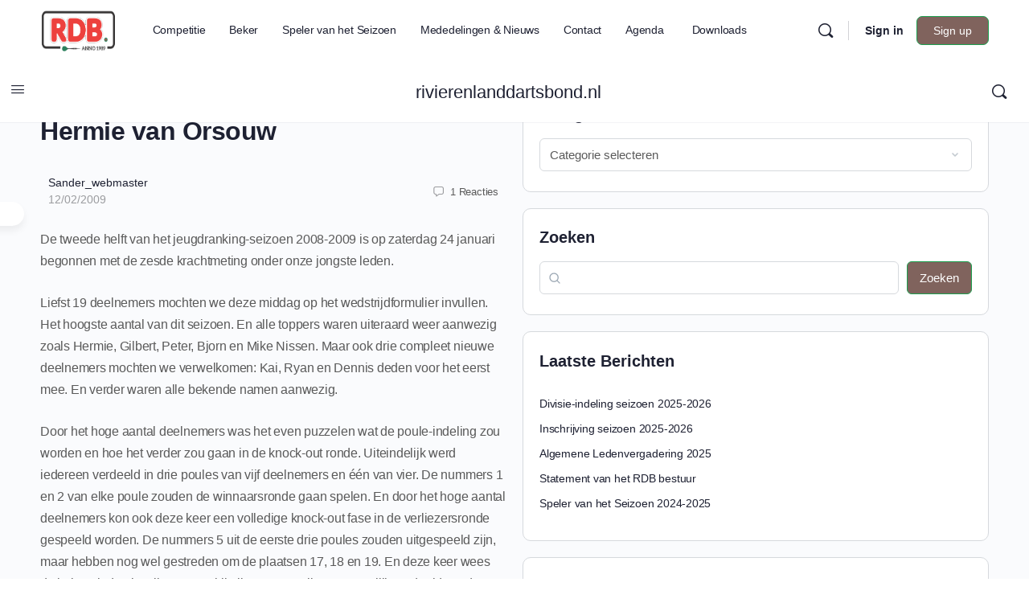

--- FILE ---
content_type: text/html; charset=UTF-8
request_url: https://rivierenlanddartsbond.nl/6e-rdb-jeugdranking-opnieuw-voor-hermie-van-orsouw/
body_size: 47805
content:
<!doctype html>
<html lang="nl-NL">
	<head>
		<meta charset="UTF-8">
		<link rel="profile" href="http://gmpg.org/xfn/11">
		<title>6e RDB-jeugdranking opnieuw voor Hermie van Orsouw | rivierenlanddartsbond.nl</title><style id="wphb-used-css-post">/*!
 * BuddyBoss Icon 1.0.4 - https://buddyboss.com
 * License - MIT
 * Copyright 2022
 */@font-face{font-display:swap;font-family:bb-icons;src:url('https://rivierenlanddartsbond.nl/wp-content/plugins/buddyboss-platform/bp-templates/bp-nouveau/icons/fonts/round-lined.eot?1696234609');src:url('https://rivierenlanddartsbond.nl/wp-content/plugins/buddyboss-platform/bp-templates/bp-nouveau/icons/fonts/round-lined.eot?1696234609#iefix') format('embedded-opentype'),url('https://rivierenlanddartsbond.nl/wp-content/plugins/buddyboss-platform/bp-templates/bp-nouveau/icons/fonts/round-lined.woff2?1696234609') format('woff2'),url('https://rivierenlanddartsbond.nl/wp-content/plugins/buddyboss-platform/bp-templates/bp-nouveau/icons/fonts/round-lined.woff?1696234609') format('woff'),url('https://rivierenlanddartsbond.nl/wp-content/plugins/buddyboss-platform/bp-templates/bp-nouveau/icons/fonts/round-lined.ttf?1696234609') format('truetype'),url('https://rivierenlanddartsbond.nl/wp-content/plugins/buddyboss-platform/bp-templates/bp-nouveau/icons/fonts/round-lined.svg?1696234609#round-lined') format('svg');font-weight:100;font-style:normal}@font-face{font-display:swap;font-family:bb-icons;src:url('https://rivierenlanddartsbond.nl/wp-content/plugins/buddyboss-platform/bp-templates/bp-nouveau/icons/fonts/round-filled.eot?1696234609');src:url('https://rivierenlanddartsbond.nl/wp-content/plugins/buddyboss-platform/bp-templates/bp-nouveau/icons/fonts/round-filled.eot?1696234609#iefix') format('embedded-opentype'),url('https://rivierenlanddartsbond.nl/wp-content/plugins/buddyboss-platform/bp-templates/bp-nouveau/icons/fonts/round-filled.woff2?1696234609') format('woff2'),url('https://rivierenlanddartsbond.nl/wp-content/plugins/buddyboss-platform/bp-templates/bp-nouveau/icons/fonts/round-filled.woff?1696234609') format('woff'),url('https://rivierenlanddartsbond.nl/wp-content/plugins/buddyboss-platform/bp-templates/bp-nouveau/icons/fonts/round-filled.ttf?1696234609') format('truetype'),url('https://rivierenlanddartsbond.nl/wp-content/plugins/buddyboss-platform/bp-templates/bp-nouveau/icons/fonts/round-filled.svg?1696234609#round-lined') format('svg');font-weight:200;font-style:normal}@font-face{font-display:swap;font-family:bb-icons;src:url('https://rivierenlanddartsbond.nl/wp-content/plugins/buddyboss-platform/bp-templates/bp-nouveau/icons/fonts/filled.eot?1696234609');src:url('https://rivierenlanddartsbond.nl/wp-content/plugins/buddyboss-platform/bp-templates/bp-nouveau/icons/fonts/filled.eot?1696234609#iefix') format('embedded-opentype'),url('https://rivierenlanddartsbond.nl/wp-content/plugins/buddyboss-platform/bp-templates/bp-nouveau/icons/fonts/filled.woff2?1696234609') format('woff2'),url('https://rivierenlanddartsbond.nl/wp-content/plugins/buddyboss-platform/bp-templates/bp-nouveau/icons/fonts/filled.woff?1696234609') format('woff'),url('https://rivierenlanddartsbond.nl/wp-content/plugins/buddyboss-platform/bp-templates/bp-nouveau/icons/fonts/filled.ttf?1696234609') format('truetype'),url('https://rivierenlanddartsbond.nl/wp-content/plugins/buddyboss-platform/bp-templates/bp-nouveau/icons/fonts/filled.svg?1696234609#round-lined') format('svg');font-weight:300;font-style:normal}@font-face{font-display:swap;font-family:bb-icons;src:url('https://rivierenlanddartsbond.nl/wp-content/plugins/buddyboss-platform/bp-templates/bp-nouveau/icons/fonts/lined.eot?1696234609');src:url('https://rivierenlanddartsbond.nl/wp-content/plugins/buddyboss-platform/bp-templates/bp-nouveau/icons/fonts/lined.eot?1696234609#iefix') format('embedded-opentype'),url('https://rivierenlanddartsbond.nl/wp-content/plugins/buddyboss-platform/bp-templates/bp-nouveau/icons/fonts/lined.woff2?1696234609') format('woff2'),url('https://rivierenlanddartsbond.nl/wp-content/plugins/buddyboss-platform/bp-templates/bp-nouveau/icons/fonts/lined.woff?1696234609') format('woff'),url('https://rivierenlanddartsbond.nl/wp-content/plugins/buddyboss-platform/bp-templates/bp-nouveau/icons/fonts/lined.ttf?1696234609') format('truetype'),url('https://rivierenlanddartsbond.nl/wp-content/plugins/buddyboss-platform/bp-templates/bp-nouveau/icons/fonts/lined.svg?1696234609#round-lined') format('svg');font-weight:400;font-style:normal}@font-face{font-display:swap;font-family:bb-icons;src:url('https://rivierenlanddartsbond.nl/wp-content/plugins/buddyboss-platform/bp-templates/bp-nouveau/icons/fonts/box-lined.eot?1696234609');src:url('https://rivierenlanddartsbond.nl/wp-content/plugins/buddyboss-platform/bp-templates/bp-nouveau/icons/fonts/box-lined.eot?1696234609#iefix') format('embedded-opentype'),url('https://rivierenlanddartsbond.nl/wp-content/plugins/buddyboss-platform/bp-templates/bp-nouveau/icons/fonts/box-lined.woff2?1696234609') format('woff2'),url('https://rivierenlanddartsbond.nl/wp-content/plugins/buddyboss-platform/bp-templates/bp-nouveau/icons/fonts/box-lined.woff?1696234609') format('woff'),url('https://rivierenlanddartsbond.nl/wp-content/plugins/buddyboss-platform/bp-templates/bp-nouveau/icons/fonts/box-lined.ttf?1696234609') format('truetype'),url('https://rivierenlanddartsbond.nl/wp-content/plugins/buddyboss-platform/bp-templates/bp-nouveau/icons/fonts/box-lined.svg?1696234609#round-lined') format('svg');font-weight:500;font-style:normal}@font-face{font-display:swap;font-family:bb-icons;src:url('https://rivierenlanddartsbond.nl/wp-content/plugins/buddyboss-platform/bp-templates/bp-nouveau/icons/fonts/box-filled.eot?1696234609');src:url('https://rivierenlanddartsbond.nl/wp-content/plugins/buddyboss-platform/bp-templates/bp-nouveau/icons/fonts/box-filled.eot?1696234609#iefix') format('embedded-opentype'),url('https://rivierenlanddartsbond.nl/wp-content/plugins/buddyboss-platform/bp-templates/bp-nouveau/icons/fonts/box-filled.woff2?1696234609') format('woff2'),url('https://rivierenlanddartsbond.nl/wp-content/plugins/buddyboss-platform/bp-templates/bp-nouveau/icons/fonts/box-filled.woff?1696234609') format('woff'),url('https://rivierenlanddartsbond.nl/wp-content/plugins/buddyboss-platform/bp-templates/bp-nouveau/icons/fonts/box-filled.ttf?1696234609') format('truetype'),url('https://rivierenlanddartsbond.nl/wp-content/plugins/buddyboss-platform/bp-templates/bp-nouveau/icons/fonts/box-filled.svg?1696234609#round-lined') format('svg');font-weight:600;font-style:normal}[class*=" bb-icon-"]:before,[class^=bb-icon-]:before{font-family:bb-icons;font-style:normal;speak:never;display:inline-block;text-decoration:inherit;width:1em;margin-right:.2em;text-align:center;font-variant:normal;text-transform:none;line-height:1em;margin-left:.2em;-webkit-font-smoothing:antialiased;-moz-osx-font-smoothing:grayscale}.bb-icon-f{font-family:bb-icons;font-weight:300}.bb-icon-l{font-family:bb-icons;font-weight:400}.bb-icon-angle-right:before{content:'\e827'}.bb-icon-times:before{content:'\e828'}.bb-icon-check:before{content:'\e876'}.bb-icon-sidebar:before{content:'\e8a0'}.bb-icon-angle-left:before{content:'\e8ab'}.bb-icon-bars:before{content:'\edb1'}.bb-icon-brand-facebook:before{content:'\edd2'}.bb-icon-comment-square:before{content:'\ee33'}.bb-icon-ellipsis-h:before{content:'\ee5c'}.bb-icon-exchange:before{content:'\ee64'}.bb-icon-file:before{content:'\ee6e'}.bb-icon-folder:before{content:'\ee9e'}.bb-icon-image-slash:before{content:'\eeb6'}.bb-icon-search:before{content:'\ef10'}.bb-icon-share-dots:before{content:'\ef15'}.bb-icon-spinner:before{content:'\ef30'}@media screen and (width >= 46.8em){body.buddypress .entry-content,body.buddypress .entry-header,body.buddypress .site-content .entry-header{max-width:none}body.buddypress .entry-content,body.buddypress .entry-header{float:none;max-width:none}body.buddypress .site-content{padding-top:2.5em}body.buddypress #page #primary{max-width:none}body.buddypress #page #primary .entry-content,body.buddypress #page #primary .entry-header{float:none;width:auto}}body.buddypress article.page>.entry-header{margin-bottom:2em;padding:0}body.buddypress article.page>.entry-header .entry-title{color:#767676;font-size:28px}@media screen and (width >= 46.8em){body.buddypress article.page>.entry-header .entry-title{font-size:34px}}#content .toolbar-button{box-shadow:none}.dec{animation:2s .5s infinite decrease}@keyframes decrease{from{width:80%;left:-80%}to{width:10%;left:110%}}body.register #page #primary .entry-header{text-align:center}@media screen and (width >= 55em){body.register #page #primary .entry-header{max-width:460px;margin-left:auto;margin-right:auto}}#buddypress #header-cover-image{z-index:1;background-color:#fff;background-position:top;background-repeat:no-repeat;background-size:cover;border:0;width:100%;margin:0;padding:0;display:block;position:relative;top:0;left:0;overflow:hidden}.guillotine-window{cursor:move;cursor:-webkit-grab;cursor:-moz-grab;cursor:grab;cursor:grab,move;display:block;position:relative;overflow:hidden}.bp-feedback:not(.custom-homepage-info){display:-webkit-flex;display:-moz-flex;display:-ms-flex;display:-o-flex;-moz-flex-flow:row nowrap;-o-flex-flow:row nowrap;-webkit-flex-flow:row;-ms-flex-flow:row;flex-flow:row;align-items:stretch;display:flex}.bp-feedback{color:#737373;background:#fff;margin:10px 0;position:relative;-webkit-box-shadow:0 1px 1px 1px #0000001a;-moz-box-shadow:0 1px 1px 1px #0000001a;box-shadow:0 1px 1px 1px #0000001a}.bp-feedback p{margin:0;padding:10px 5px}.bp-feedback .text{margin:0;padding:.7em 0;font-size:14px}.bp-feedback.no-icon{padding:.7em}.bp-feedback.small:before{line-height:inherit}.animate-spin{animation:2s linear infinite spin;display:inline-block}@-webkit-keyframes spin{0%{transform:rotate(0)}100%{transform:rotate(359deg)}}@-moz-keyframes spin{0%{transform:rotate(0)}100%{transform:rotate(359deg)}}@-o-keyframes spin{0%{transform:rotate(0)}100%{transform:rotate(359deg)}}@keyframes spin{0%{transform:rotate(0)}100%{transform:rotate(359deg)}}button[data-bp-tooltip]{overflow:visible}[data-bp-tooltip]{cursor:pointer;display:block;position:relative}[data-bp-tooltip]:after{pointer-events:none;opacity:0;letter-spacing:-.24px;color:#fff;content:attr(data-bp-tooltip);white-space:nowrap;z-index:10;background:#122b46f2;border-radius:4px;padding:7px 15px;font-size:13px;font-weight:500;line-height:1.3;transition:all .18s ease-out .18s;position:absolute;box-shadow:0 1px 3px #00000038}[data-bp-tooltip]:before{pointer-events:none;opacity:0;content:"";z-index:10;background:url("data:image/svg+xml;charset=utf-8,%3Csvg%20xmlns%3D%22http://www.w3.org/2000/svg%22%20width%3D%2236px%22%20height%3D%2212px%22%3E%3Cpath%20fill%3D%22rgba(18, 43, 70, 0.95)%22%20transform%3D%22rotate(0)%22%20d%3D%22M2.658,0.000%20C-13.615,0.000%2050.938,0.000%2034.662,0.000%20C28.662,0.000%2023.035,12.002%2018.660,12.002%20C14.285,12.002%208.594,0.000%202.658,0.000%20Z%22/%3E%3C/svg%3E") 0 0/100% no-repeat;width:18px;height:6px;transition:all .18s ease-out .18s;position:absolute}[data-bp-tooltip]:hover:after,[data-bp-tooltip]:hover:before{opacity:1;pointer-events:auto}[data-bp-tooltip][data-bp-tooltip-pos=up]:after{transform-origin:top;margin-bottom:11px;bottom:100%;left:50%;transform:translate(-50%,10px)}[data-bp-tooltip][data-bp-tooltip-pos=up]:before{transform-origin:top;margin-bottom:5px;bottom:100%;left:50%;transform:translate(-50%,10px)}[data-bp-tooltip][data-bp-tooltip-pos=up]:hover:after,[data-bp-tooltip][data-bp-tooltip-pos=up]:hover:before{transform:translate(-50%)}[data-bp-tooltip][data-bp-tooltip-pos=down]:after{margin-top:11px;top:100%;left:50%;transform:translate(-50%,-10px)}[data-bp-tooltip][data-bp-tooltip-pos=down]:before{background:url("data:image/svg+xml;charset=utf-8,%3Csvg%20xmlns%3D%22http://www.w3.org/2000/svg%22%20width%3D%2236px%22%20height%3D%2212px%22%3E%3Cpath%20fill%3D%22rgba(18, 43, 70, 0.95)%22%20transform%3D%22rotate(180 18 6)%22%20d%3D%22M2.658,0.000%20C-13.615,0.000%2050.938,0.000%2034.662,0.000%20C28.662,0.000%2023.035,12.002%2018.660,12.002%20C14.285,12.002%208.594,0.000%202.658,0.000%20Z%22/%3E%3C/svg%3E") 0 0/100% no-repeat;width:18px;height:6px;margin-top:5px;top:100%;left:50%;transform:translate(-50%,-10px)}[data-bp-tooltip][data-bp-tooltip-pos=down]:hover:after,[data-bp-tooltip][data-bp-tooltip-pos=down]:hover:before{transform:translate(-50%)}[data-bp-tooltip][data-bp-tooltip-pos=down-left]:after{margin-top:11px;top:100%;left:0;transform:translate(0,-10px)}[data-bp-tooltip][data-bp-tooltip-pos=down-left]:before{background:url("data:image/svg+xml;charset=utf-8,%3Csvg%20xmlns%3D%22http://www.w3.org/2000/svg%22%20width%3D%2236px%22%20height%3D%2212px%22%3E%3Cpath%20fill%3D%22rgba(18, 43, 70, 0.95)%22%20transform%3D%22rotate(180 18 6)%22%20d%3D%22M2.658,0.000%20C-13.615,0.000%2050.938,0.000%2034.662,0.000%20C28.662,0.000%2023.035,12.002%2018.660,12.002%20C14.285,12.002%208.594,0.000%202.658,0.000%20Z%22/%3E%3C/svg%3E") 0 0/100% no-repeat;width:18px;height:6px;margin-top:5px;top:100%;left:5px;transform:translate(0,-10px)}[data-bp-tooltip][data-bp-tooltip-pos=down-left]:hover:after,[data-bp-tooltip][data-bp-tooltip-pos=down-left]:hover:before{transform:translate(0)}[data-bp-tooltip][data-bp-tooltip-pos=left]:after{margin-right:11px;top:50%;right:100%;transform:translate(10px,-50%)}[data-bp-tooltip][data-bp-tooltip-pos=left]:before{background:url("data:image/svg+xml;charset=utf-8,%3Csvg%20xmlns%3D%22http://www.w3.org/2000/svg%22%20width%3D%2212px%22%20height%3D%2236px%22%3E%3Cpath%20fill%3D%22rgba(18, 43, 70, 0.95)%22%20transform%3D%22rotate(-90 18 18)%22%20d%3D%22M2.658,0.000%20C-13.615,0.000%2050.938,0.000%2034.662,0.000%20C28.662,0.000%2023.035,12.002%2018.660,12.002%20C14.285,12.002%208.594,0.000%202.658,0.000%20Z%22/%3E%3C/svg%3E") 0 0/100% no-repeat;width:6px;height:18px;margin-right:5px;top:50%;right:100%;transform:translate(10px,-50%)}[data-bp-tooltip][data-bp-tooltip-pos=left]:hover:after,[data-bp-tooltip][data-bp-tooltip-pos=left]:hover:before{transform:translate(0,-50%)}[data-bp-tooltip][data-bp-tooltip-pos=right]:after{margin-left:11px;top:50%;left:100%;transform:translate(-10px,-50%)}[data-bp-tooltip][data-bp-tooltip-pos=right]:before{background:url("data:image/svg+xml;charset=utf-8,%3Csvg%20xmlns%3D%22http://www.w3.org/2000/svg%22%20width%3D%2212px%22%20height%3D%2236px%22%3E%3Cpath%20fill%3D%22rgba(18, 43, 70, 0.95)%22%20transform%3D%22rotate(90 6 6)%22%20d%3D%22M2.658,0.000%20C-13.615,0.000%2050.938,0.000%2034.662,0.000%20C28.662,0.000%2023.035,12.002%2018.660,12.002%20C14.285,12.002%208.594,0.000%202.658,0.000%20Z%22/%3E%3C/svg%3E") 0 0/100% no-repeat;width:6px;height:18px;margin-left:5px;top:50%;left:100%;transform:translate(-10px,-50%)}[data-bp-tooltip][data-bp-tooltip-pos=right]:hover:after,[data-bp-tooltip][data-bp-tooltip-pos=right]:hover:before{transform:translate(0,-50%)}.grid>li{-webkit-box-sizing:border-box;-moz-box-sizing:border-box;box-sizing:border-box}.grid>li{border-bottom:0;padding-top:0;padding-bottom:10px}.grid>li .list-wrap{background:#fafafa;border:1px solid #eee;height:100%;padding-top:14px;padding-bottom:15px;position:relative;overflow:hidden}.grid>li .list-wrap .update{color:#737373;padding:.7em 2em}#bbpress-forums{clear:both;background:0 0;margin-bottom:20px;font-size:12px}#bbpress-forums:after{content:" ";clear:both;display:table}button::-moz-focus-inner{border:0;padding:0}img.emoji{width:24px;height:24px;margin:3px;display:inline-block}@media screen and (width <= 980px){div:has( > .bb_more_dropdown.open)>[data-balloon]:after,div:has( > .bb_more_dropdown.open)>[data-balloon]:before,div:has( > .bb_more_dropdown.open)>[data-bp-tooltip]:after,div:has( > .bb_more_dropdown.open)>[data-bp-tooltip]:before{display:none}}@-webkit-keyframes pulse{0%{-webkit-transform:scale(1);-moz-transform:scale(1);-ms-transform:scale(1);-o-transform:scale(1);transform:scale(1)}10%{-webkit-transform:scale(1.1);-moz-transform:scale(1.1);-ms-transform:scale(1.1);-o-transform:scale(1.1);transform:scale(1.1)}20%{-webkit-transform:scale(1);-moz-transform:scale(1);-ms-transform:scale(1);-o-transform:scale(1);transform:scale(1)}}@-moz-keyframes pulse{0%{-webkit-transform:scale(1);-moz-transform:scale(1);-ms-transform:scale(1);-o-transform:scale(1);transform:scale(1)}10%{-webkit-transform:scale(1.1);-moz-transform:scale(1.1);-ms-transform:scale(1.1);-o-transform:scale(1.1);transform:scale(1.1)}20%{-webkit-transform:scale(1);-moz-transform:scale(1);-ms-transform:scale(1);-o-transform:scale(1);transform:scale(1)}}@keyframes pulse{0%{-webkit-transform:scale(1);-moz-transform:scale(1);-ms-transform:scale(1);-o-transform:scale(1);transform:scale(1)}10%{-webkit-transform:scale(1.1);-moz-transform:scale(1.1);-ms-transform:scale(1.1);-o-transform:scale(1.1);transform:scale(1.1)}20%{-webkit-transform:scale(1);-moz-transform:scale(1);-ms-transform:scale(1);-o-transform:scale(1);transform:scale(1)}}.bb-url-scrapper-loading{color:#a3a5a9;letter-spacing:-.24px;margin:0 0 10px;font-size:14px;display:block}.bb-url-scrapper-loading>i{vertical-align:middle;margin-right:10px;font-size:18px}.bb-link-preview-container{color:#82878c;zoom:1;background:#fff;border:1px solid #e5e5e5;border-radius:4px;flex-direction:column;width:100%;padding:0;line-height:1.5;transition:all .2s linear;display:flex;position:relative}.bb-link-preview-container .bb-link-preview-info p.bb-link-preview-title{-webkit-line-clamp:2;text-overflow:ellipsis;-webkit-box-orient:vertical;width:100%;display:-webkit-box;overflow:hidden}.bb-link-preview-container .bb-link-preview-info .bb-link-preview-excerpt{display:grid}.bb-link-preview-container .bb-link-preview-info .bb-link-preview-excerpt p{white-space:nowrap;text-overflow:ellipsis;width:100%;overflow:hidden;margin-bottom:0!important}.bb-link-preview-container .bb-link-preview-title>a:before{content:"";z-index:1;position:absolute;inset:0}.bb-link-preview-image img{object-fit:cover;object-position:center;border:none;border-radius:4px 4px 0 0;width:auto;max-width:100%;height:auto}@media screen and (width <= 799px){#bb-url-scrapper-img-holder{max-width:inherit;float:none;width:100%;margin-right:0}.bb-link-preview-excerpt{float:none;clear:both;width:100%}.bb-link-preview-image{max-width:inherit}.bb-link-preview-image img{width:auto;margin:auto;display:block}}.bb-link-preview-title{color:#1e2132;letter-spacing:-.24px;margin:0 0 2px;font-size:18px;font-weight:600;line-height:24px}.bb-link-preview-title a,.bb-link-preview-title a:hover{color:#32373c}.bb-link-preview-excerpt p{letter-spacing:-.24px;color:#5a5a5a;margin-bottom:5px;font-size:14px;font-weight:400;line-height:21px}.bb-url-thumb-nav{text-align:center;width:100%;height:40px;margin:auto;display:inline-block;position:absolute;top:50%;transform:translate(0,-50%)}.bb-url-thumb-nav button[type=button][id*=bb-url-]{cursor:pointer;background-color:#0000;border:0;width:40px;height:40px;margin:0 3px;padding:0;display:none;position:absolute;top:0;left:0}.bb-url-thumb-nav button[type=button][id*=bb-url-] .bb-icon-l{display:block}.bb-url-thumb-nav button[type=button][id*=bb-url-] .bb-icon-l:before{text-shadow:0 0 4px #0000004d;color:#fff;font-size:40px}.bb-url-thumb-nav button[type=button][id*=bb-url-]#bb-url-nextPicButton{left:inherit;right:0}#bb-url-scrapper-img-count{color:#7f7f7f;margin:0 30px;font-size:12px;display:none}.bb-url-error{color:#d33}#bb-close-link-suggestion{color:#8d8f97;float:right;border:0;font-size:12px;text-decoration:none}@media screen and (width <= 32em){#bb-close-link-suggestion{color:#000}}#bb-close-link-suggestion:focus{outline:0}.list-wrap .bs-group-cover a:before{background:unset}.wp-block-button__link{box-sizing:border-box;cursor:pointer;text-align:center;word-break:break-word;display:inline-block}:root :where(.wp-block-button .wp-block-button__link.is-style-outline),:root :where(.wp-block-button.is-style-outline > .wp-block-button__link){border:2px solid;padding:.667em 1.333em}:root :where(.wp-block-button .wp-block-button__link.is-style-outline:not(.has-text-color)),:root :where(.wp-block-button.is-style-outline > .wp-block-button__link:not(.has-text-color)){color:currentColor}:root :where(.wp-block-button .wp-block-button__link.is-style-outline:not(.has-background)),:root :where(.wp-block-button.is-style-outline > .wp-block-button__link:not(.has-background)){background-color:initial;background-image:none}.wp-block-categories{box-sizing:border-box}.wp-block-columns{box-sizing:border-box;display:flex;flex-wrap:wrap!important;align-items:normal!important}@media (width >= 782px){.wp-block-columns{flex-wrap:nowrap!important}}:root :where(.wp-block-cover h1:not(.has-text-color)),:root :where(.wp-block-cover h2:not(.has-text-color)),:root :where(.wp-block-cover h3:not(.has-text-color)),:root :where(.wp-block-cover h4:not(.has-text-color)),:root :where(.wp-block-cover h5:not(.has-text-color)),:root :where(.wp-block-cover h6:not(.has-text-color)),:root :where(.wp-block-cover p:not(.has-text-color)){color:inherit}.wp-block-group{box-sizing:border-box}.wp-block-image img{box-sizing:border-box;vertical-align:bottom;max-width:100%;height:auto}.wp-block-image[style*=border-radius] img,.wp-block-image[style*=border-radius]>a{border-radius:inherit}.wp-block-image :where(figcaption){margin-top:.5em;margin-bottom:1em}:root :where(.wp-block-image.is-style-rounded img,.wp-block-image .is-style-rounded img){border-radius:9999px}.wp-block-image figure{margin:0}@keyframes turn-off-visibility{0%{opacity:1;visibility:visible}99%{opacity:0;visibility:visible}to{opacity:0;visibility:hidden}}@keyframes lightbox-zoom-out{0%{visibility:visible;transform:translate(-50%,-50%) scale(1)}99%{visibility:visible}to{transform:translate(calc((-100vw + var(--wp--lightbox-scrollbar-width))/ 2 + var(--wp--lightbox-initial-left-position)),calc(-50vh + var(--wp--lightbox-initial-top-position))) scale(var(--wp--lightbox-scale));visibility:hidden}}.wp-block-latest-comments .wp-block-latest-comments{padding-left:0}.wp-block-latest-comments .avatar{float:left;border-radius:1.5em;width:2.5em;height:2.5em;margin-right:.75em;display:block}.wp-block-latest-comments[class*="-font-size"] a,.wp-block-latest-comments[style*=font-size] a{font-size:inherit}.wp-block-latest-posts{box-sizing:border-box}.wp-block-latest-posts.wp-block-latest-posts__list{list-style:none}.wp-block-latest-posts.wp-block-latest-posts__list li{clear:both;overflow-wrap:break-word}:root :where(.wp-block-latest-posts.is-grid){padding:0}:root :where(.wp-block-latest-posts.wp-block-latest-posts__list){padding-left:0}ul{box-sizing:border-box}:root :where(ul.has-background,ol.has-background){padding:1.25em 2.375em}:root :where(p.has-background){padding:1.25em 2.375em}:where(p.has-text-color:not(.has-link-color)) a{color:inherit}:where(.wp-block-post-comments-form) input:not([type=submit]),:where(.wp-block-post-comments-form) textarea{border:1px solid #949494;font-family:inherit;font-size:1em}:where(.wp-block-post-comments-form) input:where(:not([type=submit]):not([type=checkbox])),:where(.wp-block-post-comments-form) textarea{padding:calc(.667em + 2px)}.wp-block-pullquote{box-sizing:border-box;overflow-wrap:break-word;text-align:center;margin:0 0 1em;padding:4em 0}.wp-block-pullquote p{color:inherit}.wp-block-pullquote p{margin-top:0}.wp-block-pullquote p:last-child{margin-bottom:0}.wp-block-pullquote footer{position:relative}.wp-block-post-template{max-width:100%;margin-top:0;margin-bottom:0;padding:0;list-style:none}.wp-block-search__button{word-break:normal;margin-left:10px}.wp-block-search__button svg{fill:currentColor;vertical-align:text-bottom;width:1.25em;min-width:24px;height:1.25em;min-height:24px}.wp-block-search__inside-wrapper{flex-wrap:nowrap;flex:auto;max-width:100%;display:flex}.wp-block-search__label{width:100%}.wp-block-search__input{appearance:none;border:1px solid #949494;flex-grow:1;min-width:3rem;margin-left:0;margin-right:0;padding:8px;text-decoration:unset!important}:where(.wp-block-search__button-inside .wp-block-search__inside-wrapper) .wp-block-search__input{border:none;border-radius:0;padding:0 4px}:where(.wp-block-search__button-inside .wp-block-search__inside-wrapper) .wp-block-search__input:focus{outline:0}:root :where(.wp-block-separator.is-style-dots){text-align:center;height:auto;line-height:1}:root :where(.wp-block-separator.is-style-dots):before{color:currentColor;content:"···";letter-spacing:2em;padding-left:2em;font-family:serif;font-size:1.5em}:root :where(.wp-block-site-logo.is-style-rounded){border-radius:9999px}:root :where(.wp-block-site-title a){color:inherit}:root :where(.wp-block-social-links .wp-social-link a){padding:.25em}:root :where(.wp-block-social-links.is-style-logos-only .wp-social-link a){padding:0}:root :where(.wp-block-social-links.is-style-pill-shape .wp-social-link a){padding-left:.66667em;padding-right:.66667em}:root :where(.wp-block-tag-cloud.is-style-outline){flex-wrap:wrap;gap:1ch;display:flex}:root :where(.wp-block-tag-cloud.is-style-outline a){border:1px solid;margin-right:0;padding:1ch 2ch;font-size:unset!important;text-decoration:none!important}.entry-content{counter-reset:footnotes}.wp-element-button{cursor:pointer}:root{}:root .has-midnight-gradient-background{background:linear-gradient(135deg,#020381,#2874fc)}.screen-reader-text{clip:rect(1px,1px,1px,1px);clip-path:inset(50%);border:0;width:1px;height:1px;margin:-1px;padding:0;position:absolute;overflow:hidden;word-wrap:normal!important}.screen-reader-text:focus{clip-path:none;color:#444;z-index:100000;background-color:#ddd;width:auto;height:auto;padding:15px 23px 14px;font-size:1em;line-height:normal;text-decoration:none;display:block;top:5px;left:5px;clip:auto!important}html :where(.has-border-color){border-style:solid}html :where([style*=border-top-color]){border-top-style:solid}html :where([style*=border-right-color]){border-right-style:solid}html :where([style*=border-bottom-color]){border-bottom-style:solid}html :where([style*=border-left-color]){border-left-style:solid}html :where([style*=border-width]){border-style:solid}html :where([style*=border-top-width]){border-top-style:solid}html :where([style*=border-right-width]){border-right-style:solid}html :where([style*=border-bottom-width]){border-bottom-style:solid}html :where([style*=border-left-width]){border-left-style:solid}html :where(img[class*=wp-image-]){max-width:100%;height:auto}html :where(.is-position-sticky){}@media screen and (width <= 600px){html :where(.is-position-sticky){}}/*! This file is auto-generated */.wp-block-button__link{color:#fff;background-color:#32373c;border-radius:9999px;box-shadow:none;text-decoration:none;padding:calc(.667em + 2px) calc(1.333em + 2px);font-size:1.125em}.wp-block-file__button{background:#32373c;color:#fff;text-decoration:none}:root{--wp--preset--color--black:#000000;--wp--preset--color--cyan-bluish-gray:#abb8c3;--wp--preset--color--white:#ffffff;--wp--preset--color--pale-pink:#f78da7;--wp--preset--color--vivid-red:#cf2e2e;--wp--preset--color--luminous-vivid-orange:#ff6900;--wp--preset--color--luminous-vivid-amber:#fcb900;--wp--preset--color--light-green-cyan:#7bdcb5;--wp--preset--color--vivid-green-cyan:#00d084;--wp--preset--color--pale-cyan-blue:#8ed1fc;--wp--preset--color--vivid-cyan-blue:#0693e3;--wp--preset--color--vivid-purple:#9b51e0;--wp--preset--gradient--vivid-cyan-blue-to-vivid-purple:linear-gradient(135deg,rgba(6,147,227,1) 0%,rgb(155,81,224) 100%);--wp--preset--gradient--light-green-cyan-to-vivid-green-cyan:linear-gradient(135deg,rgb(122,220,180) 0%,rgb(0,208,130) 100%);--wp--preset--gradient--luminous-vivid-amber-to-luminous-vivid-orange:linear-gradient(135deg,rgba(252,185,0,1) 0%,rgba(255,105,0,1) 100%);--wp--preset--gradient--luminous-vivid-orange-to-vivid-red:linear-gradient(135deg,rgba(255,105,0,1) 0%,rgb(207,46,46) 100%);--wp--preset--gradient--very-light-gray-to-cyan-bluish-gray:linear-gradient(135deg,rgb(238,238,238) 0%,rgb(169,184,195) 100%);--wp--preset--gradient--cool-to-warm-spectrum:linear-gradient(135deg,rgb(74,234,220) 0%,rgb(151,120,209) 20%,rgb(207,42,186) 40%,rgb(238,44,130) 60%,rgb(251,105,98) 80%,rgb(254,248,76) 100%);--wp--preset--gradient--blush-light-purple:linear-gradient(135deg,rgb(255,206,236) 0%,rgb(152,150,240) 100%);--wp--preset--gradient--blush-bordeaux:linear-gradient(135deg,rgb(254,205,165) 0%,rgb(254,45,45) 50%,rgb(107,0,62) 100%);--wp--preset--gradient--luminous-dusk:linear-gradient(135deg,rgb(255,203,112) 0%,rgb(199,81,192) 50%,rgb(65,88,208) 100%);--wp--preset--gradient--pale-ocean:linear-gradient(135deg,rgb(255,245,203) 0%,rgb(182,227,212) 50%,rgb(51,167,181) 100%);--wp--preset--gradient--electric-grass:linear-gradient(135deg,rgb(202,248,128) 0%,rgb(113,206,126) 100%);--wp--preset--gradient--midnight:linear-gradient(135deg,rgb(2,3,129) 0%,rgb(40,116,252) 100%);--wp--preset--font-size--small:13px;--wp--preset--font-size--medium:20px;--wp--preset--font-size--large:36px;--wp--preset--font-size--x-large:42px}body .is-layout-flex{display:flex}.is-layout-flex{flex-wrap:wrap;align-items:center}.is-layout-flex>:is(*,div){margin:0}body .is-layout-grid{display:grid}.is-layout-grid>:is(*,div){margin:0}.has-black-color{color:var(--wp--preset--color--black)!important}.has-cyan-bluish-gray-color{color:var(--wp--preset--color--cyan-bluish-gray)!important}.has-white-color{color:var(--wp--preset--color--white)!important}.has-pale-pink-color{color:var(--wp--preset--color--pale-pink)!important}.has-vivid-red-color{color:var(--wp--preset--color--vivid-red)!important}.has-luminous-vivid-orange-color{color:var(--wp--preset--color--luminous-vivid-orange)!important}.has-luminous-vivid-amber-color{color:var(--wp--preset--color--luminous-vivid-amber)!important}.has-light-green-cyan-color{color:var(--wp--preset--color--light-green-cyan)!important}.has-vivid-green-cyan-color{color:var(--wp--preset--color--vivid-green-cyan)!important}.has-pale-cyan-blue-color{color:var(--wp--preset--color--pale-cyan-blue)!important}.has-vivid-cyan-blue-color{color:var(--wp--preset--color--vivid-cyan-blue)!important}.has-vivid-purple-color{color:var(--wp--preset--color--vivid-purple)!important}.has-black-background-color{background-color:var(--wp--preset--color--black)!important}.has-cyan-bluish-gray-background-color{background-color:var(--wp--preset--color--cyan-bluish-gray)!important}.has-white-background-color{background-color:var(--wp--preset--color--white)!important}.has-pale-pink-background-color{background-color:var(--wp--preset--color--pale-pink)!important}.has-vivid-red-background-color{background-color:var(--wp--preset--color--vivid-red)!important}.has-luminous-vivid-orange-background-color{background-color:var(--wp--preset--color--luminous-vivid-orange)!important}.has-luminous-vivid-amber-background-color{background-color:var(--wp--preset--color--luminous-vivid-amber)!important}.has-light-green-cyan-background-color{background-color:var(--wp--preset--color--light-green-cyan)!important}.has-vivid-green-cyan-background-color{background-color:var(--wp--preset--color--vivid-green-cyan)!important}.has-pale-cyan-blue-background-color{background-color:var(--wp--preset--color--pale-cyan-blue)!important}.has-vivid-cyan-blue-background-color{background-color:var(--wp--preset--color--vivid-cyan-blue)!important}.has-vivid-purple-background-color{background-color:var(--wp--preset--color--vivid-purple)!important}.has-black-border-color{border-color:var(--wp--preset--color--black)!important}.has-cyan-bluish-gray-border-color{border-color:var(--wp--preset--color--cyan-bluish-gray)!important}.has-white-border-color{border-color:var(--wp--preset--color--white)!important}.has-pale-pink-border-color{border-color:var(--wp--preset--color--pale-pink)!important}.has-vivid-red-border-color{border-color:var(--wp--preset--color--vivid-red)!important}.has-luminous-vivid-orange-border-color{border-color:var(--wp--preset--color--luminous-vivid-orange)!important}.has-luminous-vivid-amber-border-color{border-color:var(--wp--preset--color--luminous-vivid-amber)!important}.has-light-green-cyan-border-color{border-color:var(--wp--preset--color--light-green-cyan)!important}.has-vivid-green-cyan-border-color{border-color:var(--wp--preset--color--vivid-green-cyan)!important}.has-pale-cyan-blue-border-color{border-color:var(--wp--preset--color--pale-cyan-blue)!important}.has-vivid-cyan-blue-border-color{border-color:var(--wp--preset--color--vivid-cyan-blue)!important}.has-vivid-purple-border-color{border-color:var(--wp--preset--color--vivid-purple)!important}.has-vivid-cyan-blue-to-vivid-purple-gradient-background{background:var(--wp--preset--gradient--vivid-cyan-blue-to-vivid-purple)!important}.has-light-green-cyan-to-vivid-green-cyan-gradient-background{background:var(--wp--preset--gradient--light-green-cyan-to-vivid-green-cyan)!important}.has-luminous-vivid-amber-to-luminous-vivid-orange-gradient-background{background:var(--wp--preset--gradient--luminous-vivid-amber-to-luminous-vivid-orange)!important}.has-luminous-vivid-orange-to-vivid-red-gradient-background{background:var(--wp--preset--gradient--luminous-vivid-orange-to-vivid-red)!important}.has-very-light-gray-to-cyan-bluish-gray-gradient-background{background:var(--wp--preset--gradient--very-light-gray-to-cyan-bluish-gray)!important}.has-cool-to-warm-spectrum-gradient-background{background:var(--wp--preset--gradient--cool-to-warm-spectrum)!important}.has-blush-light-purple-gradient-background{background:var(--wp--preset--gradient--blush-light-purple)!important}.has-blush-bordeaux-gradient-background{background:var(--wp--preset--gradient--blush-bordeaux)!important}.has-luminous-dusk-gradient-background{background:var(--wp--preset--gradient--luminous-dusk)!important}.has-pale-ocean-gradient-background{background:var(--wp--preset--gradient--pale-ocean)!important}.has-electric-grass-gradient-background{background:var(--wp--preset--gradient--electric-grass)!important}.has-midnight-gradient-background{background:var(--wp--preset--gradient--midnight)!important}.has-small-font-size{font-size:var(--wp--preset--font-size--small)!important}.has-medium-font-size{font-size:var(--wp--preset--font-size--medium)!important}.has-large-font-size{font-size:var(--wp--preset--font-size--large)!important}.has-x-large-font-size{font-size:var(--wp--preset--font-size--x-large)!important}:root :where(.wp-block-pullquote){font-size:1.5em;line-height:1.6}.ext .wp-block-image{position:relative!important}.ext .wp-block-group>*{margin-top:0!important;margin-bottom:0!important}.ext h2{margin-top:var(--wp--style--block-gap,1.75rem)!important;margin-bottom:var(--wp--style--block-gap,1.75rem)!important}.ext .wp-block-columns+.wp-block-columns:not([class*=mt-]):not([class*=my-]):not([style*=margin]){margin-top:0!important}.ext.wp-block-group>:last-child{margin-bottom:0!important}.ext .wp-block-image img{display:inline-block!important}.ext .wp-block-group__inner-container{padding:0!important}.ext .wp-block-image{text-align:center!important}.has-white-color{color:var(--wp--preset--color--white,#fff)!important}.has-black-color{color:var(--wp--preset--color--black,#000)!important}.wp-block-button__link.has-black-background-color{border-color:var(--wp--preset--color--black,#000)!important}.wp-block-button__link.has-white-background-color{border-color:var(--wp--preset--color--white,#fff)!important}.ext .wp-block-group>*+*{margin-top:var(--wp--style--block-gap,1.75rem)!important;margin-bottom:0!important}.ext .wp-block-image img{vertical-align:middle!important}body{--extendify--spacing--large:var(--wp--custom--spacing--large,clamp(2em, 8vw, 8em))!important;--wp--preset--color--black:#000!important;--wp--preset--color--white:#fff!important}.ext *{box-sizing:border-box!important}body.bb-custom-typo{font-family:-apple-system,BlinkMacSystemFont,"Segoe UI",Roboto,Oxygen-Sans,Ubuntu,Cantarell,"Helvetica Neue",sans-serif}.bb-custom-typo .h1,.bb-custom-typo .h2,.bb-custom-typo .h3,.bb-custom-typo .h4,.bb-custom-typo h1,.bb-custom-typo h2,.bb-custom-typo h3,.bb-custom-typo h4{font-family:-apple-system,BlinkMacSystemFont,"Segoe UI",Roboto,Oxygen-Sans,Ubuntu,Cantarell,"Helvetica Neue",sans-serif}#et-boc .et-l{text-shadow:none}#et-boc .et-l .hentry,#et-boc .et-l a,#et-boc .et-l a:active,#et-boc .et-l div,#et-boc .et-l form,#et-boc .et-l h1,#et-boc .et-l h2,#et-boc .et-l h3,#et-boc .et-l h4,#et-boc .et-l img,#et-boc .et-l input,#et-boc .et-l label,#et-boc .et-l li,#et-boc .et-l object,#et-boc .et-l p,#et-boc .et-l span,#et-boc .et-l strong,#et-boc .et-l textarea,#et-boc .et-l ul{text-align:inherit;vertical-align:baseline;letter-spacing:normal;color:inherit;box-shadow:none;-webkit-box-shadow:none;-moz-box-shadow:none;text-shadow:inherit;background:0 0;border:none;-webkit-border-radius:0;-moz-border-radius:0;border-radius:0;outline:0;margin:0;padding:0;transition:none}#et-boc .et-l h1,#et-boc .et-l h2,#et-boc .et-l h3,#et-boc .et-l h4{text-transform:none;padding-bottom:10px;font-style:normal;font-weight:500;line-height:1em}#et-boc .et-l ul{text-align:inherit;list-style:none}#et-boc .et-l ul li{background:0 0;margin-left:0;padding-left:0}#et-boc .et-l :focus{outline:0}#et-boc .et-l article,#et-boc .et-l aside,#et-boc .et-l footer,#et-boc .et-l header,#et-boc .et-l nav{display:block}#et-boc .et-l input[type=email],#et-boc .et-l input[type=text]{height:49px}#et-boc .et-l a{text-decoration:none!important}#et-boc .et-l p{padding-bottom:1em;color:inherit!important}#et-boc .et-l p:last-of-type{padding-bottom:0}#et-boc .et-l img{max-width:100%;height:auto}#et-boc .et-l embed,#et-boc .et-l object{max-width:100%}.et-db #et-boc .et-l .pagination{clear:both;width:100%}.et-db #et-boc .et-l .pagination:after,.et-db #et-boc .et-l .pagination:before{visibility:hidden}.et-db #et-boc .et-l .pagination a{background:0 0;border:none;width:auto}.et-db #et-boc .et-l .widget a{color:inherit}.et-db #et-boc .et-l .comment-form-author,.et-db #et-boc .et-l .comment-form-email,.et-db #et-boc .et-l .comment-form-url{float:none;width:auto;margin-right:0;padding-bottom:1em}.et-db #et-boc .et-l *{box-sizing:border-box}.et-db #et-boc .et-l .screen-reader-text{clip:rect(1px,1px,1px,1px);-webkit-clip-path:inset(50%);clip-path:inset(50%);border:0;width:1px;height:1px;margin:-1px;padding:0;overflow:hidden;word-wrap:normal!important;position:absolute!important}button::-moz-focus-inner{border:0;padding:0}.et-db #et-boc .et-l .nav li li{margin:0;padding:0 20px}.et-db #et-boc .et-l .nav li{line-height:1em;position:relative}.et-db #et-boc .et-l .nav li li{line-height:2em;position:relative}.et-db #et-boc .et-l .nav li ul{z-index:9999;visibility:hidden;opacity:0;text-align:left;background:#fff;border-top:3px solid #2ea3f2;width:240px;padding:20px 0;position:absolute;-webkit-transform:translateZ(0);-webkit-box-shadow:0 2px 5px #0000001a;-moz-box-shadow:0 2px 5px #0000001a;box-shadow:0 2px 5px #0000001a}.et-db #et-boc .et-l .nav li:hover>ul{opacity:1;visibility:visible}.et-db #et-boc .et-l .nav li li ul{z-index:1000;top:-23px;left:240px}.et-db #et-boc .et-l .nav li:hover{visibility:inherit}.et-db #et-boc .et-l .nav li li a{font-size:14px;transition:opacity .2s ease-in-out,background-color .2s ease-in-out}.et-db #et-boc .et-l .nav ul li a:hover{opacity:.7;background-color:#00000008}.et-db #et-boc .et-l span.fn,.et-db #et-boc .et-l span.fn a{color:#000;font-size:16px;font-weight:700;text-decoration:none;display:inline-block}.et-db #et-boc .et-l .form-submit:hover{text-decoration:none}.et-db #et-boc .et-l .comment #respond{margin:-30px 0 0}.et-db #et-boc .et-l #respond{padding-top:17px}.et-db #et-boc .et-l #commentform{padding-bottom:50px}.et-db #et-boc .et-l #commentform input[type=email],.et-db #et-boc .et-l #commentform input[type=text],.et-db #et-boc .et-l #commentform input[type=url]{width:47%}.et-db #et-boc .et-l #commentform textarea{-webkit-box-sizing:border-box;-moz-box-sizing:border-box;box-sizing:border-box;width:100%}.et-db #et-boc .et-l #commentform input[type=email],.et-db #et-boc .et-l #commentform input[type=text],.et-db #et-boc .et-l #commentform input[type=url],.et-db #et-boc .et-l #commentform textarea{color:#999;background-color:#eee;border-width:0;padding:12px;font-size:18px;line-height:1em}.et-db #et-boc .et-l .form-submit{text-align:right}.et-db #et-boc .et-l #reply-title small{font-size:14px;font-weight:400;display:block}@media (width <= 767px){.et-db #et-boc .et-l #commentform input[type=email],.et-db #et-boc .et-l #commentform input[type=text],.et-db #et-boc .et-l #commentform input[type=url]{box-sizing:border-box;width:100%;margin-left:0}}button::-moz-focus-inner{padding:0;border:0}button::-moz-focus-inner{padding:0;border:0}button::-moz-focus-inner{padding:0;border:0}button::-moz-focus-inner{padding:0;border:0}button::-moz-focus-inner{padding:0;border:0}button::-moz-focus-inner{padding:0;border:0}button::-moz-focus-inner{padding:0;border:0}button::-moz-focus-inner{padding:0;border:0}button::-moz-focus-inner{padding:0;border:0}button::-moz-focus-inner{padding:0;border:0}button::-moz-focus-inner{padding:0;border:0}button::-moz-focus-inner{padding:0;border:0}.group:after{content:" ";clear:both;display:table}.h1,.h2,.h3,.h4,address,h1,h2,h3,h4,p{margin:0 0 1.6875rem;padding:0}article,aside,figure,footer,header,main,nav{display:block}b,strong{font-weight:inherit;font-weight:bolder}mark{color:#000;background-color:#ff0}small{font-size:80%}svg:not(:root){overflow:hidden}button,input,select,textarea{margin:0}button,input{overflow:visible}button,select{text-transform:none}[type=reset],[type=submit],button,html [type=button]{appearance:button}[type=button]::-moz-focus-inner,[type=reset]::-moz-focus-inner,[type=submit]::-moz-focus-inner,button::-moz-focus-inner{border-style:none;padding:0}[type=button]:-moz-focusring,[type=reset]:-moz-focusring,[type=submit]:-moz-focusring,button:-moz-focusring{outline:1px dotted buttontext}textarea{overflow:auto}[type=checkbox]{box-sizing:border-box;padding:0}[type=search]{appearance:textfield;outline-offset:-2px}[type=search]::-webkit-search-cancel-button,[type=search]::-webkit-search-decoration{-webkit-appearance:none;appearance:none}::-webkit-file-upload-button{appearance:button;font:inherit}details{display:block}[hidden]{display:none}html{box-sizing:border-box}*,:after,:before{box-sizing:inherit}body{background-color:var(--bb-body-background-color);color:var(--bb-body-text-color);-webkit-text-size-adjust:100%;-ms-text-size-adjust:100%;text-size-adjust:100%;margin:0;font-family:-apple-system,blinkmacsystemfont,Segoe UI,roboto,oxygen-sans,ubuntu,cantarell,Helvetica Neue,sans-serif;font-size:16px;line-height:1.6875rem;overflow-x:hidden}img{vertical-align:middle;border:0;max-width:100%;height:auto;font-style:italic}a{text-decoration-skip:objects;color:var(--bb-primary-color);background-color:#0000;outline:0;text-decoration:none}a:hover{color:var(--bb-primary-color);outline:0;text-decoration:none}a:focus{outline:0;text-decoration:none}.error{color:var(--bb-danger-color)}.h1,h1{font-size:2.125rem;font-weight:700;line-height:42px}.h2,h2{font-size:1.5rem;font-weight:700;line-height:32px}.h3,h3{font-size:1.25rem;font-weight:600;line-height:28px}.h4,h4{font-size:1.125rem;font-weight:600;line-height:24px}.h1,.h2,.h3,.h4,h1,h2,h3,h4{color:var(--bb-headings-color);font-family:-apple-system,blinkmacsystemfont,Segoe UI,roboto,oxygen-sans,ubuntu,cantarell,Helvetica Neue,sans-serif}dd,ul{margin:0 0 1.6875rem 1.6875rem;padding:0}figure:not(.wp-block-image){margin:0}.strong{font-weight:700!important}.normal{font-weight:400!important}.small{color:var(--bb-alternate-text-color);font-size:16px;line-height:24px}.large{font-size:22px;line-height:32px}.end{margin-bottom:0!important}[class*=" bb-icon-"]:before,[class^=bb-icon-]:before{margin-left:0;margin-right:0}.container{margin-left:auto;margin-right:auto;padding-left:10px;padding-right:10px}.container{max-width:1200px}.bb-grid{-ms-flex-wrap:wrap;flex-wrap:wrap;margin-left:-10px;margin-right:-10px;display:-webkit-box;display:-ms-flexbox;display:flex}.bb-grid-cell,.bb-grid>*{-webkit-box-flex:1;-ms-flex:1;flex:1;min-width:1px;list-style:none}.bb-grid-cell:not(.no-gutter),.bb-grid>:not(.no-gutter){padding-left:10px;padding-right:10px}.site-content-grid>style{display:none}.align-items-center{align-items:center}@media (width <= 543px){.bb-grid{-ms-flex-flow:wrap;flex-flow:wrap}.bb-grid-cell,.bb-grid>*{-webkit-box-flex:0;-ms-flex:0 0 100%;flex:0 0 100%;max-width:100%}}@media (width >= 544px){.sm-grid-1-1{-webkit-box-flex:0;-ms-flex:0 0 100%;flex:0 0 100%;max-width:100%}}@media (width >= 800px){.md-grid-1-2{-webkit-box-flex:0;-ms-flex:0 0 50%;flex:0 0 50%;max-width:50%}}@media (width >= 992px){.lg-grid-1-3{-webkit-box-flex:0;-ms-flex:0 0 33.3333%;flex:0 0 33.3333%;max-width:33.3333%}}table{border-spacing:0;empty-cells:show;border:1px solid var(--bb-content-border-color);border-radius:var(--bb-block-radius-inner);width:100%;max-width:100%;margin-bottom:27px;font-size:17px;line-height:24px}input,select,textarea{font-family:inherit;font-style:inherit;vertical-align:middle;background-color:var(--bb-content-background-color);border:1px solid var(--bb-content-border-color);border-radius:var(--bb-input-radius);box-shadow:none;color:var(--bb-body-text-color);outline:0;height:41px;padding:0 12px;font-size:15px;display:inline-block}input.placeholder,select.placeholder,textarea.placeholder{color:#c3c6c9}input:placeholder,select:placeholder,textarea:placeholder{color:#c3c6c9}input::-webkit-input-placeholder,select::-webkit-input-placeholder,textarea::-webkit-input-placeholder{color:#c3c6c9}input:-ms-input-placeholder,select:-ms-input-placeholder,textarea:-ms-input-placeholder{color:#c3c6c9}input::placeholder,select::placeholder,textarea::placeholder{color:#c3c6c9}input:input-placeholder,select:input-placeholder,textarea:input-placeholder{color:#c3c6c9}input::input-placeholder,select::input-placeholder,textarea::input-placeholder{color:#c3c6c9}input.small,select.small,textarea.small{border-radius:var(--bb-input-radius);height:34px;padding:0 12px;font-size:13px}input:focus,select:focus,textarea:focus{background-color:var(--bb-content-background-color);box-shadow:var(--bb-input-focus-shadow);border-color:var(--bb-input-focus-border-color);outline:0}input.disabled,input:disabled,select.disabled,select:disabled,textarea.disabled,textarea:disabled{background-color:var(--bb-content-alternate-background-color);opacity:.75}input.error,select.error,textarea.error{border-color:rgba(var(--bb-danger-color-rgb),1)}input.error:focus,select.error:focus,textarea.error:focus{border-color:var(--bb-danger-color);box-shadow:none}select{-webkit-appearance:none;-moz-appearance:none;appearance:none;background-image:url("https://rivierenlanddartsbond.nl/wp-content/themes/buddyboss-theme/assets/images/svg/arrow-down.svg");background-position:right 1rem center;background-repeat:no-repeat;padding-right:40px}textarea{vertical-align:top;height:auto;padding:8px 12px;line-height:27px}input[type=file],input[type=image]{box-shadow:none;background:0 0;border:none;width:auto;height:auto;padding:0;display:inline-block}input.search,input[type=search]{background-image:url("https://rivierenlanddartsbond.nl/wp-content/themes/buddyboss-theme/assets/images/svg/search.svg");background-position:10px 50%;background-repeat:no-repeat;background-size:16px;padding-left:2rem}input[type=checkbox]{width:auto;height:auto;padding:0;display:inline-block}label{color:var(--bb-headings-color);margin-bottom:.25rem;font-size:17px}label .error,label.checkbox{text-transform:none;font-weight:400}label.checkbox{cursor:pointer;color:inherit;font-size:18px;line-height:27px}label.checkbox input{margin-top:0}form{margin-bottom:2rem}.form span.error{margin-left:.25rem;font-size:14px;line-height:20px}@media screen and (width <= 544px){form.search-form>label{width:100%;margin-bottom:10px;display:block}form.search-form>label input[type=search]{width:100%}}input[type=search]::-webkit-search-cancel-button,input[type=search]::-webkit-search-decoration,input[type=search]::-webkit-search-results-button,input[type=search]::-webkit-search-results-decoration{display:none}.button,button,input[type=button],input[type=submit]{background-color:var(--bb-primary-button-background-regular);color:var(--bb-primary-button-text-regular);border:1px solid var(--bb-primary-button-border-regular);border-radius:var(--bb-button-radius);text-align:center;cursor:pointer;vertical-align:middle;-webkit-appearance:none;-moz-appearance:none;appearance:none;-webkit-font-smoothing:antialiased;-moz-osx-font-smoothing:grayscale;border-style:solid;border-width:1px;outline:0;padding:10px 20px;font-family:inherit;font-size:15px;font-style:normal;font-weight:500;line-height:1.3;text-decoration:none;-webkit-transition:all .2s linear;transition:all .2s linear;display:inline-block}.button:focus,button:focus,input[type=button]:focus,input[type=submit]:focus{box-shadow:var(--bb-primary-button-focus-shadow)}.button i,button i,input[type=button] i,input[type=submit] i{position:relative}.button:active,.button:focus,.button:hover,button:active,button:focus,button:hover,input[type=button]:active,input[type=button]:focus,input[type=button]:hover,input[type=submit]:active,input[type=submit]:focus,input[type=submit]:hover{background-color:var(--bb-primary-button-background-hover);color:var(--bb-primary-button-text-hover);border-color:var(--bb-primary-button-border-hover);outline:0;text-decoration:none}.button.disabled,button.disabled,input[type=button].disabled,input[type=submit].disabled{cursor:default;color:#c8cbcf;opacity:1;background-color:#f5f5f5;font-style:normal}.button.small,button.small,input[type=button].small,input[type=submit].small{border-radius:var(--bb-button-radius);min-height:34px;padding:0 20px;font-size:14px;font-weight:500;line-height:34px}.button.large,button.large,input[type=button].large,input[type=submit].large{border-radius:var(--bb-button-radius);min-height:50px;padding:0 30px;font-size:16px;line-height:50px}.button.secondary,button.secondary,input[type=button].secondary,input[type=submit].secondary{color:var(--bb-secondary-button-text-regular);background-color:#fff;background-color:var(--bb-secondary-button-background-regular);border:1px solid var(--bb-secondary-button-border-regular)}.button.secondary:hover,button.secondary:hover,input[type=button].secondary:hover,input[type=submit].secondary:hover{color:#1e2132;background-color:#ffffff0d}.button.secondary:active,button.secondary:active,input[type=button].secondary:active,input[type=submit].secondary:active{color:#1e2132;background-color:#ffffff17}.button.secondary.disabled,.button.secondary:disabled,button.secondary.disabled,button.secondary:disabled,input[type=button].secondary.disabled,input[type=button].secondary:disabled,input[type=submit].secondary.disabled,input[type=submit].secondary:disabled{color:#c8cbcf;background-color:#f5f5f5}.button.secondary.outline,button.secondary.outline,input[type=button].secondary.outline,input[type=submit].secondary.outline{color:#fff;background:0 0;border-color:#fff}.button.secondary.outline:hover,button.secondary.outline:hover,input[type=button].secondary.outline:hover,input[type=submit].secondary.outline:hover{color:#ffffff0d;border-color:#ffffff0d}.button.secondary.outline:active,button.secondary.outline:active,input[type=button].secondary.outline:active,input[type=submit].secondary.outline:active{color:#ffffff1f;border-color:#ffffff1f}.button.secondary.outline.disabled,.button.secondary.outline:disabled,button.secondary.outline.disabled,button.secondary.outline:disabled,input[type=button].secondary.outline.disabled,input[type=button].secondary.outline:disabled,input[type=submit].secondary.outline.disabled,input[type=submit].secondary.outline:disabled{color:#dedfe2;opacity:1;background:#f5f5f5;border-color:#dedfe2}.button.secondary:focus,button.secondary:focus,input[type=button].secondary:focus,input[type=submit].secondary:focus{box-shadow:var(--bb-secondary-button-focus-shadow)}.button.secondary:hover,button.secondary:hover,input[type=button].secondary:hover,input[type=submit].secondary:hover{background-color:var(--bb-secondary-button-background-hover);color:var(--bb-secondary-button-text-hover);border:1px solid var(--bb-secondary-button-border-hover)}.button.error,button.error,input[type=button].error,input[type=submit].error{color:#fff;background-color:var(--bb-danger-color)}.button.error:hover,button.error:hover,input[type=button].error:hover,input[type=submit].error:hover{color:#fff;background-color:rgba(var(--bb-danger-color),.05)}.button.error:active,button.error:active,input[type=button].error:active,input[type=submit].error:active{color:#fff;background-color:rgba(var(--bb-danger-color),.09)}.button.error.disabled,.button.error:disabled,button.error.disabled,button.error:disabled,input[type=button].error.disabled,input[type=button].error:disabled,input[type=submit].error.disabled,input[type=submit].error:disabled{color:#c8cbcf;background-color:#f5f5f5}.button.error.outline,button.error.outline,input[type=button].error.outline,input[type=submit].error.outline{color:var(--bb-danger-color);border-color:var(--bb-danger-color);background:0 0}.button.error.outline:hover,button.error.outline:hover,input[type=button].error.outline:hover,input[type=submit].error.outline:hover{color:rgba(var(--bb-danger-color),.05);border-color:rgba(var(--bb-danger-color),.05)}.button.error.outline:active,button.error.outline:active,input[type=button].error.outline:active,input[type=submit].error.outline:active{color:rgba(var(--bb-danger-color),.12);border-color:rgba(var(--bb-danger-color),.12)}.button.error.outline.disabled,.button.error.outline:disabled,button.error.outline.disabled,button.error.outline:disabled,input[type=button].error.outline.disabled,input[type=button].error.outline:disabled,input[type=submit].error.outline.disabled,input[type=submit].error.outline:disabled{color:#dedfe2;opacity:1;background:#f5f5f5;border-color:#dedfe2}.button.error.outline:hover,.button.error:hover,button.error.outline:hover,button.error:hover,input[type=button].error.outline:hover,input[type=button].error:hover,input[type=submit].error.outline:hover,input[type=submit].error:hover{background-color:var(--bb-secondary-button-background-regular);border-color:var(--bb-danger-color);color:var(--bb-danger-color)}.button.outline,button.outline,input[type=button].outline,input[type=submit].outline{background:0 0;background-color:var(--bb-secondary-button-background-regular);color:var(--bb-secondary-button-text-regular);border-width:1px;border:1px solid var(--bb-secondary-button-border-regular);box-shadow:none}.button.outline:focus,button.outline:focus,input[type=button].outline:focus,input[type=submit].outline:focus{box-shadow:var(--bb-secondary-button-focus-shadow)}.button.outline:active,.button.outline:focus,.button.outline:hover,button.outline:active,button.outline:focus,button.outline:hover,input[type=button].outline:active,input[type=button].outline:focus,input[type=button].outline:hover,input[type=submit].outline:active,input[type=submit].outline:focus,input[type=submit].outline:hover{background-color:var(--bb-secondary-button-background-hover);color:var(--bb-secondary-button-text-hover);border:1px solid var(--bb-secondary-button-border-hover)}.button.outline.disabled,.button.outline:disabled,button.outline.disabled,button.outline:disabled,input[type=button].outline.disabled,input[type=button].outline:disabled,input[type=submit].outline.disabled,input[type=submit].outline:disabled{opacity:.5}input[type=submit]{border-radius:var(--bb-button-radius);width:auto;font-style:normal}.pagination{margin:27px 0;font-size:16px}.pagination ul{margin:0;display:-webkit-box;display:-ms-flexbox;display:flex}.pagination a,.pagination span{white-space:nowrap;border:1px solid #0000;border-radius:3px;padding:.5rem .75rem;line-height:1;display:inline-block}.pagination a{color:var(--bb-body-text-color);text-decoration:none}.pagination a:hover{color:#00000080;border-color:#e0e1e1}.pagination span{color:#00000080;cursor:text;border-color:#e0e1e1}.push-left{margin-right:auto}.push-right{margin-left:auto}.flex{display:-webkit-box;display:-ms-flexbox;display:flex}.flex-1{-webkit-box-flex:1;-ms-flex:1;flex:1}.flex-wrap{-ms-flex-wrap:wrap;flex-wrap:wrap}.close{vertical-align:middle;text-align:center;opacity:.6;min-width:16px;min-height:16px;font-size:.75rem;line-height:16px;display:inline-block}.close:hover{opacity:1}.close.small{font-size:.5rem}@media print{*{color:#000!important;box-shadow:none!important;text-shadow:none!important;background:0 0!important}a,a:visited{text-decoration:underline}h2,h3,p{orphans:3;widows:3}img{page-break-inside:avoid}img{max-width:100%!important}h2,h3,h4{page-break-after:avoid}@page{margin:.5cm}}@-webkit-keyframes pulse{0%{-webkit-transform:scale3d(1,1,1);transform:scale3d(1,1,1)}50%{-webkit-transform:scale3d(1.03,1.03,1.03);transform:scale3d(1.03,1.03,1.03)}100%{-webkit-transform:scale3d(1,1,1);transform:scale3d(1,1,1)}}@keyframes pulse{0%{-webkit-transform:scale3d(1,1,1);transform:scale3d(1,1,1)}50%{-webkit-transform:scale3d(1.03,1.03,1.03);transform:scale3d(1.03,1.03,1.03)}100%{-webkit-transform:scale3d(1,1,1);transform:scale3d(1,1,1)}}.dropdown:not(.v-select){z-index:100;color:#000;background:#fff;border-radius:3px;width:17.5rem;max-height:18.75rem;margin:0;padding:0;font-size:17px;position:absolute;top:0;right:0;overflow:hidden;box-shadow:0 10px 25px #00000026}.dropdown:not(.v-select) .close{margin:1.25rem auto}.dropdown:not(.v-select) ul{margin:0;list-style:none}.dropdown:not(.v-select) ul li{border-bottom:1px solid #00000012}.dropdown:not(.v-select) ul li:last-child{border-bottom:none}.dropdown:not(.v-select) ul a{color:#000;padding:.75rem;text-decoration:none;display:block}.dropdown:not(.v-select) ul a:hover{background:#0000000d}button[data-balloon]{overflow:visible}[data-balloon]{cursor:pointer;position:relative}[data-balloon]:after{opacity:0;pointer-events:none;letter-spacing:-.24px;background:rgba(var(--bb-tooltip-background-rgb),.95);color:var(--bb-tooltip-color);content:attr(data-balloon);white-space:nowrap;z-index:10;border-radius:4px;padding:7px 15px;font-size:13px;font-weight:500;line-height:1.3;-webkit-transition:all .18s ease-out .18s;transition:all .18s ease-out .18s;position:absolute;box-shadow:0 1px 3px #00000038}[data-balloon]:before{opacity:0;pointer-events:none;content:"";z-index:10;background:url("data:image/svg+xml;charset=utf-8,%3Csvg%20xmlns%3D%22http://www.w3.org/2000/svg%22%20width%3D%2236px%22%20height%3D%2212px%22%3E%3Cpath%20fill%3D%22var(--bb-tooltip-background)%22%20transform%3D%22rotate(0)%22%20d%3D%22M2.658,0.000%20C-13.615,0.000%2050.938,0.000%2034.662,0.000%20C28.662,0.000%2023.035,12.002%2018.660,12.002%20C14.285,12.002%208.594,0.000%202.658,0.000%20Z%22/%3E%3C/svg%3E") 0 0/100% no-repeat;width:18px;height:6px;-webkit-transition:all .18s ease-out .18s;transition:all .18s ease-out .18s;position:absolute}[data-balloon]:hover:after,[data-balloon]:hover:before{opacity:1;pointer-events:auto}[data-balloon][data-balloon-pos=up]:after{-webkit-transform-origin:top;-ms-transform-origin:top;transform-origin:top;margin-bottom:11px;bottom:100%;left:50%;-webkit-transform:translate(-50%,10px);-ms-transform:translate(-50%,10px);transform:translate(-50%,10px)}[data-balloon][data-balloon-pos=up]:before{-webkit-transform-origin:top;-ms-transform-origin:top;transform-origin:top;margin-bottom:5px;bottom:100%;left:50%;-webkit-transform:translate(-50%,10px);-ms-transform:translate(-50%,10px);transform:translate(-50%,10px)}[data-balloon][data-balloon-pos=up]:hover:after,[data-balloon][data-balloon-pos=up]:hover:before{-webkit-transform:translate(-50%);-ms-transform:translate(-50%);transform:translate(-50%)}[data-balloon][data-balloon-pos=down]:after{margin-top:11px;top:100%;left:50%;-webkit-transform:translate(-50%,-10px);-ms-transform:translate(-50%,-10px);transform:translate(-50%,-10px)}[data-balloon][data-balloon-pos=down]:before{background:url("data:image/svg+xml;charset=utf-8,%3Csvg%20xmlns%3D%22http://www.w3.org/2000/svg%22%20width%3D%2236px%22%20height%3D%2212px%22%3E%3Cpath%20fill%3D%22var(--bb-tooltip-background)%22%20transform%3D%22rotate(180 18 6)%22%20d%3D%22M2.658,0.000%20C-13.615,0.000%2050.938,0.000%2034.662,0.000%20C28.662,0.000%2023.035,12.002%2018.660,12.002%20C14.285,12.002%208.594,0.000%202.658,0.000%20Z%22/%3E%3C/svg%3E") 0 0/100% no-repeat;width:18px;height:6px;margin-top:5px;top:100%;left:50%;-webkit-transform:translate(-50%,-10px);-ms-transform:translate(-50%,-10px);transform:translate(-50%,-10px)}[data-balloon][data-balloon-pos=down]:hover:after,[data-balloon][data-balloon-pos=down]:hover:before{-webkit-transform:translate(-50%);-ms-transform:translate(-50%);transform:translate(-50%)}[data-balloon][data-balloon-pos=down-left]:after{margin-top:11px;top:100%;left:0;-webkit-transform:translate(0,-10px);-ms-transform:translate(0,-10px);transform:translate(0,-10px)}[data-balloon][data-balloon-pos=down-left]:before{background:url("data:image/svg+xml;charset=utf-8,%3Csvg%20xmlns%3D%22http://www.w3.org/2000/svg%22%20width%3D%2236px%22%20height%3D%2212px%22%3E%3Cpath%20fill%3D%22var(--bb-tooltip-background)%22%20transform%3D%22rotate(180 18 6)%22%20d%3D%22M2.658,0.000%20C-13.615,0.000%2050.938,0.000%2034.662,0.000%20C28.662,0.000%2023.035,12.002%2018.660,12.002%20C14.285,12.002%208.594,0.000%202.658,0.000%20Z%22/%3E%3C/svg%3E") 0 0/100% no-repeat;width:18px;height:6px;margin-top:5px;top:100%;left:5px;-webkit-transform:translate(0,-10px);-ms-transform:translate(0,-10px);transform:translate(0,-10px)}[data-balloon][data-balloon-pos=down-left]:hover:after,[data-balloon][data-balloon-pos=down-left]:hover:before{-webkit-transform:translate(0);-ms-transform:translate(0);transform:translate(0)}[data-balloon][data-balloon-pos=left]:after{margin-right:11px;top:50%;right:100%;-webkit-transform:translate(10px,-50%);-ms-transform:translate(10px,-50%);transform:translate(10px,-50%)}[data-balloon][data-balloon-pos=left]:before{background:url("data:image/svg+xml;charset=utf-8,%3Csvg%20xmlns%3D%22http://www.w3.org/2000/svg%22%20width%3D%2212px%22%20height%3D%2236px%22%3E%3Cpath%20fill%3D%22var(--bb-tooltip-background)%22%20transform%3D%22rotate(-90 18 18)%22%20d%3D%22M2.658,0.000%20C-13.615,0.000%2050.938,0.000%2034.662,0.000%20C28.662,0.000%2023.035,12.002%2018.660,12.002%20C14.285,12.002%208.594,0.000%202.658,0.000%20Z%22/%3E%3C/svg%3E") 0 0/100% no-repeat;width:6px;height:18px;margin-right:5px;top:50%;right:100%;-webkit-transform:translate(10px,-50%);-ms-transform:translate(10px,-50%);transform:translate(10px,-50%)}[data-balloon][data-balloon-pos=left]:hover:after,[data-balloon][data-balloon-pos=left]:hover:before{-webkit-transform:translate(0,-50%);-ms-transform:translate(0,-50%);transform:translate(0,-50%)}[data-balloon][data-balloon-pos=right]:after{margin-left:11px;top:50%;left:100%;-webkit-transform:translate(-10px,-50%);-ms-transform:translate(-10px,-50%);transform:translate(-10px,-50%)}[data-balloon][data-balloon-pos=right]:before{background:url("data:image/svg+xml;charset=utf-8,%3Csvg%20xmlns%3D%22http://www.w3.org/2000/svg%22%20width%3D%2212px%22%20height%3D%2236px%22%3E%3Cpath%20fill%3D%22var(--bb-tooltip-background)%22%20transform%3D%22rotate(90 6 6)%22%20d%3D%22M2.658,0.000%20C-13.615,0.000%2050.938,0.000%2034.662,0.000%20C28.662,0.000%2023.035,12.002%2018.660,12.002%20C14.285,12.002%208.594,0.000%202.658,0.000%20Z%22/%3E%3C/svg%3E") 0 0/100% no-repeat;width:6px;height:18px;margin-left:5px;top:50%;left:100%;-webkit-transform:translate(-10px,-50%);-ms-transform:translate(-10px,-50%);transform:translate(-10px,-50%)}[data-balloon][data-balloon-pos=right]:hover:after,[data-balloon][data-balloon-pos=right]:hover:before{-webkit-transform:translate(0,-50%);-ms-transform:translate(0,-50%);transform:translate(0,-50%)}[data-bp-tooltip]:after{background:rgba(var(--bb-tooltip-background-rgb),.95);color:var(--bb-tooltip-color)}[data-bp-tooltip]:before{opacity:0;pointer-events:none;background:url("data:image/svg+xml;charset=utf-8,%3Csvg%20xmlns%3D%22http://www.w3.org/2000/svg%22%20width%3D%2236px%22%20height%3D%2212px%22%3E%3Cpath%20fill%3D%22var(--bb-tooltip-background)%22%20transform%3D%22rotate(0)%22%20d%3D%22M2.658,0.000%20C-13.615,0.000%2050.938,0.000%2034.662,0.000%20C28.662,0.000%2023.035,12.002%2018.660,12.002%20C14.285,12.002%208.594,0.000%202.658,0.000%20Z%22/%3E%3C/svg%3E") 0 0/100% no-repeat;width:18px;height:6px;-webkit-transition:all .18s ease-out .18s;transition:all .18s ease-out .18s}img.emoji{width:24px;height:24px;margin:3px;display:inline-block}.screen-reader-text{clip:rect(1px,1px,1px,1px);width:1px;height:1px;overflow:hidden;position:absolute!important}.screen-reader-text:active,.screen-reader-text:focus,.screen-reader-text:hover{color:#21759b;z-index:100000;background-color:#f1f1f1;border-radius:3px;width:auto;height:auto;padding:15px 23px 14px;font-size:.875rem;font-weight:700;line-height:normal;text-decoration:none;display:block;top:5px;left:5px;box-shadow:0 0 2px 2px #0009;clip:auto!important}html{background-image:url("https://b298770.smushcdn.com/298770/wp-content/themes/buddyboss-theme/assets/images/adminbar-background.png?lossy=2&strip=1&webp=1");background-repeat:repeat-x;background-attachment:fixed;height:100%}body,html{min-height:100%}.site{-webkit-box-orient:vertical;-webkit-box-direction:normal;-webkit-box-flex:1;-ms-flex-direction:column;flex-direction:column;-ms-flex:1;flex:1;min-height:100vh;display:-webkit-box;display:-ms-flexbox;display:flex}body:not(.page-template-page-fullscreen,.elementor-page) .site{overflow-x:hidden}.bb-footer,.site-content:not(.maintenance-content),.site-header{padding:0 10px}.site-content{min-height:70vh}.sticky-header .site-content{min-height:85vh}.site-main{position:relative}.has-sidebar:not(.profile-sidebar,.group-sidebar,.llms-pointer,.activate) #primary,body.buddypress.has-sidebar:not(.profile-sidebar,.group-sidebar,.llms-pointer,.activate) #page #primary{width:100%;max-width:900px}.content-area{padding-top:1.875rem;padding-bottom:2.1875rem}@media screen and (width <= 800px){.content-area{padding-bottom:1.25rem}}body .widget-area:not(.widget-area-secondary){padding-top:1.875rem}@media (width >= 800px){.bb-buddypanel:not(.activate) .site,.bb-buddypanel:not(.register) .site{margin-left:68px;-webkit-transition:margin-left .2s;transition:margin-left .2s}}.avatar{aspect-ratio:1;object-fit:cover;border-radius:50%}@media screen and (width >= 800px){.widget-area:not(.widget-area-secondary){-webkit-box-flex:0;-ms-flex:0 0 300px;flex:0 0 300px;max-width:300px}}@media screen and (width <= 799px){body.sidebar-right:not(.profile-sidebar) .widget-area:not(.widget-area-secondary){padding-top:0}}@media screen and (width <= 600px){#wpadminbar{position:fixed}}.site-header{background-color:var(--bb-header-background);position:relative;box-shadow:inset 0 -1px #dcdfe3}.site-header .header-search-wrap i,.site-header i{color:var(--bb-header-links);font-size:24px;line-height:1;display:inline-block}.site-header .more-button i{font-size:15px}.site-header .site-header-container.flex{align-items:center}.site-header .site-header-container .site-title>a{color:var(--bb-headings-color);font-size:1.5rem;font-weight:600}.site-header .menu-item-has-children.selected span[data-balloon]:after,.site-header .menu-item-has-children.selected span[data-balloon]:before{display:none}.site-header .header-aside [data-balloon]:after,.site-header .header-aside [data-balloon]:before{z-index:1003}.site-header .header-aside i{color:var(--bb-header-links)}.sticky-header .site-header{z-index:610;width:100%;-webkit-transition:width .2s;transition:width .2s;position:fixed;box-shadow:0 1px #8b8d9d0d,0 0 1px #41476c26}.site-branding{height:var(--bb-header-height);align-items:center;min-width:60px;padding-right:30px;-webkit-transition:all .1s linear;transition:all .1s linear;display:-webkit-box;display:-ms-flexbox;display:flex}.default-header .main-navigation{-webkit-box-flex:1;-ms-flex:1;flex:1}.bb-mobile-header .flex-1{align-items:center;display:-webkit-box;display:-ms-flexbox;display:flex;overflow:hidden}body:not(.logged-in) .bb-mobile-header .flex-1{justify-content:center}.site-title{color:var(--bb-headings-color);margin:0;font-size:1.375rem;font-weight:500}.site-title a{color:var(--bb-headings-color)}.site-title img{object-fit:contain;width:auto;min-height:60px;max-height:76px;padding:10px 0}#site-logo .site-title img.bb-logo{z-index:1;position:relative}.site-header .button i{color:inherit}.header-aside{-webkit-box-flex:0;-ms-flex:none;flex:none;justify-content:flex-end;align-items:center;display:-webkit-box;display:-ms-flexbox;display:flex}.header-aside>*{height:var(--bb-header-height);align-items:center;padding:0 10px;display:-webkit-box;display:-ms-flexbox;display:flex}.header-aside>:first-child{padding-left:0}.header-aside>:last-child{padding-right:0}.header-aside.avatar{aspect-ratio:auto}.site-header .header-aside.avatar .sub-menu{right:0}.site-header .header-aside.avatar .sub-menu:before{right:13px}.header-aside-inner{align-items:center;display:-webkit-box;display:-ms-flexbox;display:flex}.header-aside-inner>*{padding:0 8px;line-height:1}.header-aside-inner>:last-child{padding-right:0}.header-aside-inner .bb-header-buttons{padding:0}.header-aside-inner .ab-submenu{margin:0;padding:0;list-style:none}.header-aside-inner .ab-submenu a{padding-left:25px}.bb-separator{background:var(--bb-header-links);opacity:.2;vertical-align:middle;width:1px;height:24px;max-height:24px;margin:0 8px;padding:0;display:inline-block}.header-search-wrap{height:var(--bb-header-height);opacity:0;visibility:hidden;z-index:2;background:#fff;width:100%;-webkit-transition:all .2s linear;transition:all .2s linear;position:absolute;top:0;left:0;box-shadow:0 3px 12px #0000000d}.header-search-wrap .container{width:100%;padding:0;position:relative}.header-search-wrap .search-form{height:var(--bb-header-height);align-items:center;max-width:500px;margin:0 auto;display:-webkit-box;display:-ms-flexbox;display:flex}.header-search-wrap .search-form label{-webkit-box-flex:1;-ms-flex:1;flex:1;margin:0}.header-search-wrap .search-field-top,.header-search-wrap input.search-field{background-color:var(--bb-header-alternate-background);box-shadow:none;color:var(--bb-header-links);height:initial;min-height:initial;text-overflow:ellipsis;white-space:nowrap;background-size:16px;border:0;border-radius:30px;outline:0;width:100%;padding:10px 15px 10px 35px;font-size:14px;font-weight:400;overflow:hidden}.header-search-wrap .search-field-top:focus,.header-search-wrap input.search-field:focus{box-shadow:var(--bb-input-focus-shadow);border-color:var(--bb-input-focus-border-color)}.header-search-wrap a.close-search{top:-webkit-calc(50% - 11px);line-height:1;display:inline-block;position:absolute;top:calc(50% - 11px);right:10px}.header-search-wrap a.close-search i{color:var(--bb-header-links);font-size:24px}.header-aside .sub-menu{min-width:180px}.header-aside .menu-item-has-children:not(.hideshow):after{display:none}.entry-header{margin-bottom:2.1875rem}.entry-header:empty{display:none}.post-grid .entry-header{margin-bottom:1.25rem}.entry-title{color:var(--bb-headings-color);margin:0;font-size:1.75rem;line-height:1.5rem}a.header-search-link{align-items:center;display:-webkit-box;display:-ms-flexbox;display:flex}.bb-header-buttons .button.link{color:inherit;background:0 0;border:0;align-items:center;padding:6px 12px;font-weight:400;display:-webkit-inline-box;display:-ms-inline-flexbox;display:inline-flex}.bb-header-buttons a.button.outline{color:var(--bb-header-links);box-shadow:none}.bb-header-buttons a.button.outline:hover{color:var(--bb-header-links-hover)}@-webkit-keyframes autofill{to{background-color:#0000;background-image:url("https://rivierenlanddartsbond.nl/wp-content/themes/buddyboss-theme/assets/images/svg/search.svg")}}@keyframes autofill{to{background-color:#0000;background-image:url("https://rivierenlanddartsbond.nl/wp-content/themes/buddyboss-theme/assets/images/svg/search.svg")}}.header-search-wrap input.search-field:-webkit-autofill{-webkit-animation-name:autofill;animation-name:autofill;-webkit-animation-fill-mode:both;animation-fill-mode:both}@media (width <= 480px){.header-search-wrap input.search-field{width:100%;padding-right:50px}}@media (width <= 799px){.site-header-container{display:none}.bb-mobile-header{height:76px}.bb-left-panel-mobile{margin-left:10px}.site-header .bb-left-panel-mobile>i{color:var(--bb-header-links)}.bb-left-panel-mobile,.header-search-link{color:#939597;font-size:26px}.site-title a{display:inline-block}}@media (width >= 800px){.bb-mobile-header-wrapper,.bb-mobile-panel-wrapper{display:none!important}}.bb-mobile-panel-wrapper{z-index:999;width:100%;height:100%;-webkit-transition:all .35s ease-in-out;transition:all .35s ease-in-out;position:fixed;top:0;overflow-y:auto;box-shadow:0 2px 5px #122b46b3}.bb-mobile-panel-wrapper.left{left:0}.bb-mobile-panel-wrapper.left.closed{left:-110%}.bb-mobile-panel-wrapper.right{right:0}.bb-mobile-panel-wrapper.right.closed{right:-110%}.bb-mobile-panel-wrapper.light{background-color:#fff}.bb-mobile-panel-wrapper .bb-mobile-panel-header{background-color:var(--bb-content-background-color);z-index:199;justify-content:space-between;align-items:center;width:auto;margin:0 -20px 20px;padding:15px 20px;-webkit-transition:all .35s ease-in-out;transition:all .35s ease-in-out;display:-webkit-box;display:-ms-flexbox;display:flex;box-shadow:0 3px 12px #0000000d}.bb-mobile-panel-wrapper.left:not(.closed) .bb-mobile-panel-header,.bb-mobile-panel-wrapper.right:not(.closed) .bb-mobile-panel-header{left:0}.bb-mobile-panel-inner{background:var(--bb-content-background-color);z-index:11;-webkit-box-orient:vertical;-webkit-box-direction:normal;-ms-flex-direction:column;flex-direction:column;min-height:100%;padding:0 20px 30px;display:-webkit-box;display:-ms-flexbox;display:flex;position:relative}.bb-mobile-panel-inner .main-navigation{-webkit-box-flex:1;-ms-flex:1;flex:1;width:100%;min-height:100%;display:-webkit-box;display:-ms-flexbox;display:flex}.site-header .bb-mobile-panel-inner .main-navigation .sub-menu a{margin:0;padding:13px 10px}.bb-mobile-panel-inner .side-panel-menu{width:100%;min-height:100%}.bb-mobile-panel-inner .mobile-menu{margin:0;list-style:none}.bb-mobile-panel-inner .mobile-menu>li{float:none;height:auto;margin:0;line-height:1}.bb-mobile-panel-inner .mobile-menu a{padding:12px 0;display:-webkit-box;display:-ms-flexbox;display:flex}.bb-mobile-panel-inner footer{opacity:.5;color:#939597;letter-spacing:-.22px;font-size:13px}.bb-mobile-panel-inner .side-panel-menu{margin:0}.bb-mobile-panel-inner .side-panel-menu>li{min-height:44px}.bb-mobile-panel-inner .side-panel-menu>li span~i:not(.bb-icon-angle-down){margin-left:10px}.bb-mobile-panel-inner .side-panel-menu a{padding:15px 0}.bb-mobile-panel-inner [data-balloon]:after,.bb-mobile-panel-inner [data-balloon]:before{display:none}.bb-mobile-panel-inner .menu-item i{margin-top:0}.bb-mobile-panel-inner .menu-item i:not(.bb-icon-angle-down){min-width:initial;margin-top:0;margin-left:0;margin-right:15px}.bb-mobile-panel-inner .bb-primary-menu a{color:var(--bb-headings-color);letter-spacing:-.21px;font-size:14px}.bb-mobile-panel-inner .bb-primary-menu a>i{color:var(--bb-headings-color)}.bb-mobile-panel-inner .bb-primary-menu a:hover,.bb-mobile-panel-inner .bb-primary-menu a:hover>i{color:var(--bb-primary-color)}.bb-mobile-panel-inner .side-panel-menu li{min-height:50px}.bb-mobile-panel-inner .side-panel-menu .sub-menu a,.bb-mobile-panel-inner .side-panel-menu a{color:var(--bb-headings-color);padding:13px 0;font-size:14px;line-height:24px}.bb-mobile-panel-inner .side-panel-menu .sub-menu a>i,.bb-mobile-panel-inner .side-panel-menu a>i{color:var(--bb-headings-color);vertical-align:middle}.bb-mobile-panel-inner .side-panel-menu .sub-menu a>span,.bb-mobile-panel-inner .side-panel-menu a>span{vertical-align:middle}.bb-mobile-panel-inner .side-panel-menu .sub-menu a>span:not(.count),.bb-mobile-panel-inner .side-panel-menu a>span:not(.count){margin-right:auto}.bb-mobile-panel-inner .side-panel-menu .sub-menu a:hover,.bb-mobile-panel-inner .side-panel-menu .sub-menu a:hover>i,.bb-mobile-panel-inner .side-panel-menu a:hover,.bb-mobile-panel-inner .side-panel-menu a:hover>i{color:var(--bb-primary-color)}.bb-mobile-panel-inner .side-panel-menu .sub-menu a{color:var(--bb-headings-color);width:100%}.bb-mobile-panel-inner .side-panel-menu .sub-menu a>i{color:var(--bb-headings-color)}.bb-mobile-panel-inner .menu-item-has-children:not(.hideshow):after{display:none}.bb-mobile-panel-inner .buddypanel-menu li{position:relative}a.bb-close-panel{cursor:pointer}.closed a.bb-close-panel{visibility:hidden;opacity:0}a.bb-close-panel i{color:var(--bb-alternate-text-color);border-radius:50px;font-size:30px;line-height:1}.bb-mobile-panel-header .avatar{border-radius:50%;max-width:50px;margin-right:10px}.bb-mobile-panel-header .logo-wrap img{width:var(--bb-header-mobile-logo-size)}.bb-mobile-header .header-aside{padding-right:15px}.bb-mobile-header .header-aside span:not(.count){line-height:1}.mobile-logo-wrapper{padding:0 15px}.bb-single-icon .mobile-logo-wrapper{justify-content:center}@media screen and (width <= 799px){.header-search-wrap .search-form{max-width:-webkit-calc(100% - 64px);max-width:calc(100% - 64px);margin:0 0 0 15px}}@media screen and (width <= 768px){.bb-mobile-header .header-aside>:last-child{padding-right:0!important}}.site-header .bb-mobile-panel-wrapper .sub-menu a:hover{background:0 0}#primary-navbar{-ms-flex-wrap:nowrap;flex-wrap:nowrap;min-width:130px;display:-webkit-box;display:-ms-flexbox;display:flex}@media screen and (width >= 992px){#primary-navbar{min-width:210px}}.site-header .main-navigation .primary-menu.bb-primary-overflow .menu-item-has-children:hover>.sub-menu,.site-header .main-navigation .primary-menu.bb-primary-overflow .menu-item-has-children:hover>a:after{visibility:hidden}.primary-menu.bb-primary-overflow .menu-item-has-children:not(.hideshow):after{opacity:0}.primary-menu{vertical-align:middle;height:var(--bb-header-height);white-space:nowrap;margin:0;list-style:none}.primary-menu.bb-primary-overflow{overflow:hidden}.primary-menu li.no-icon>a:hover:after,.primary-menu li:hover>a>i{color:var(--bb-header-links-hover)}body:not(.bb-page-loaded) .primary-menu{height:var(--bb-header-height);overflow:hidden}.primary-menu>li{float:left;height:var(--bb-header-height);line-height:var(--bb-header-height);vertical-align:middle;padding:0 10px;display:inline-block;position:relative}.primary-menu>li:first-child{padding-left:0}.primary-menu>li>a{height:var(--bb-header-height);color:var(--bb-header-links);font-weight:400;display:block}.primary-menu>li>a:hover{color:var(--bb-header-links-hover)}.primary-menu>li .ab-submenu a{color:var(--bb-body-text-color)}.primary-menu a{color:var(--bb-header-links);letter-spacing:-.24px;font-size:.875rem}.primary-menu a:focus,.primary-menu a:focus>i,.primary-menu a:hover,.primary-menu a:hover>i{color:var(--bb-header-links-hover)}.primary-menu .more-button{color:var(--bb-headings-color);font-size:22px;line-height:1}.primary-menu .more-button i{position:relative}.primary-menu>.menu-item-has-children:not(.hideshow){padding:0 22px 0 10px}.primary-menu .menu-item-has-children>a:after{vertical-align:middle;margin:auto;left:0;right:0}#navbar-collapse{margin-left:15px;margin-right:15px;position:relative}#navbar-collapse:not(.hasItems){margin:0}#navbar-collapse:not(.hasItems) a.more-button{display:none}#navbar-collapse a.more-button{opacity:0;visibility:hidden}#navbar-collapse #navbar-extend{display:none}.site-header .sub-menu a{font-size:13px;font-weight:inherit;color:var(--bb-body-text-color);letter-spacing:-.24px;white-space:nowrap;text-overflow:ellipsis;margin-bottom:1px;padding:.625rem .9375rem;line-height:1.15;display:block;overflow:hidden}.site-header .sub-menu li:hover>a{background:var(--bb-content-alternate-background-color);color:var(--bb-primary-color)}.site-header .sub-menu .sub-menu{top:-6px;left:-webkit-calc(100% + -16px);left:calc(100% - 16px)}.site-header .sub-menu .menu-item-has-children:not(.hideshow):after{line-height:1;top:4px;right:15px;-webkit-transform:rotate(-90deg);-ms-transform:rotate(-90deg);transform:rotate(-90deg)}.site-header .sub-menu .menu-item-has-children>a:after{left:-webkit-calc(100% + 5px);display:none;top:28px;left:calc(100% + 5px);-webkit-transform:rotate(-135deg);-ms-transform:rotate(-135deg);transform:rotate(-135deg)}.site-header #primary-navbar .primary-menu .menu-item>.ab-submenu{left:0;top:-webkit-calc(100% - 15px);opacity:0;visibility:hidden;z-index:100;background:#fff;border-radius:4px;min-width:168px;margin:0;padding:10px 0;list-style:none;position:absolute;top:calc(100% - 15px);box-shadow:0 2px 7px 1px #0000000d,0 6px 32px #122b461a}.site-header #primary-navbar .primary-menu .menu-item>.ab-submenu:before{content:" ";-webkit-transform-origin:0 0;-ms-transform-origin:0 0;transform-origin:0 0;z-index:1002;border:7px solid #fff;border-color:#fff #fff #0000 #0000;width:0;height:0;position:absolute;top:0;left:28px;-webkit-transform:rotate(-45deg);-ms-transform:rotate(-45deg);transform:rotate(-45deg);box-shadow:2px -3px 3px #00000005}.site-header #primary-navbar .primary-menu .menu-item>.ab-submenu .bb-sub-menu{background:#fff;max-width:220px;max-height:65vh;margin:0;line-height:normal;list-style:none;overflow:hidden auto}.site-header #primary-navbar .primary-menu .menu-item>.ab-submenu .bb-sub-menu .menu-item:hover .ab-submenu{right:inherit;top:-10px;-webkit-transform:translateX(-100%);-ms-transform:translateX(-100%);transform:translateX(-100%)}.site-header #primary-navbar .primary-menu .menu-item>.ab-submenu .bb-sub-menu .menu-item:hover .ab-submenu:before{display:none}.site-header #primary-navbar .primary-menu .menu-item>.ab-submenu .bb-sub-menu .menu-item:hover>a{color:var(--bb-header-links-hover);background:var(--bb-content-alternate-background-color)}.site-header #primary-navbar .primary-menu .menu-item>.ab-submenu .bb-sub-menu .menu-item.menu-item-has-children{margin:0;position:static}.site-header #primary-navbar .primary-menu .menu-item>.ab-submenu .bb-sub-menu .menu-item.menu-item-has-children:after{content:""}.site-header #primary-navbar .primary-menu .menu-item>.ab-submenu .bb-sub-menu .menu-item.menu-item-has-children>a{width:-webkit-calc(100% - 16px);width:calc(100% - 16px);margin:0 8px}.site-header #primary-navbar .primary-menu .menu-item>.ab-submenu .bb-sub-menu .menu-item.menu-item-has-children>a:after{content:"";color:var(--bb-header-links);top:50%;left:unset;margin:0 0 0 auto;font-family:bb-icons;font-size:20px;position:absolute;right:0;-webkit-transform:translateY(-50%);-ms-transform:translateY(-50%);transform:translateY(-50%)}.site-header #primary-navbar .primary-menu .menu-item>.ab-submenu .bb-sub-menu .menu-item a{white-space:nowrap;text-overflow:ellipsis;align-items:center;width:100%;margin-bottom:1px;padding:.5625rem 1rem .5625rem .9375rem;line-height:1;display:block;overflow:hidden}.site-header #primary-navbar .primary-menu .menu-item>.ab-submenu .bb-sub-menu .menu-item a:hover{background:#f5f5f5}.site-header #primary-navbar .primary-menu .menu-item:hover>.ab-submenu{opacity:1;visibility:visible}.site-header #primary-navbar .primary-menu .ab-submenu .menu-item-has-children:hover{position:static}.site-header #primary-navbar #navbar-collapse .sub-menu .wrapper{position:relative}.site-header #primary-navbar #navbar-collapse .sub-menu .wrapper .sub-menu-inner{width:168px;max-height:65vh;margin:0;overflow:hidden auto}.site-header #primary-navbar #navbar-collapse .sub-menu .wrapper .sub-menu-inner .menu-item{position:static}.site-header #primary-navbar #navbar-collapse .sub-menu .wrapper .sub-menu-inner .menu-item a{padding:.5625rem .9375rem .5625rem 1.5rem;position:relative}.site-header #primary-navbar #navbar-collapse .sub-menu .wrapper .sub-menu-inner .menu-item.menu-item-has-children:after{display:none}.site-header #primary-navbar #navbar-collapse .sub-menu .wrapper .sub-menu-inner .menu-item.menu-item-has-children>a:before{content:"";speak:none;color:#939597;-webkit-font-smoothing:antialiased;-moz-osx-font-smoothing:grayscale;font-family:bb-icons;font-size:22px;font-weight:400;display:inline-block;position:absolute;top:50%;left:0;-webkit-transform:translate(0,-50%);-ms-transform:translate(0,-50%);transform:translate(0,-50%)}.site-header #primary-navbar #navbar-collapse .sub-menu .wrapper .sub-menu-inner .menu-item .ab-submenu{z-index:10;background:#fff;width:168px;list-style:none;display:none;position:absolute;left:-100%;box-shadow:0 2px 7px 1px #0000000d,0 6px 32px #122b461a}.site-header #primary-navbar #navbar-collapse .sub-menu .wrapper .sub-menu-inner .menu-item .ab-submenu:before{content:"";z-index:1;background:#fff;width:12px;height:12px;display:block;position:absolute;top:11px;right:-5px;-webkit-transform:rotate(45deg);-ms-transform:rotate(45deg);transform:rotate(45deg);box-shadow:2px -2px 2px -1px #0000001a}.site-header #primary-navbar #navbar-collapse .sub-menu .wrapper .sub-menu-inner .menu-item .ab-submenu .bb-sub-menu{z-index:2;background:#fff;margin:0;list-style:none;position:relative}.site-header #primary-navbar #navbar-collapse .sub-menu .wrapper .sub-menu-inner .menu-item .ab-submenu .bb-sub-menu li:after,.site-header #primary-navbar #navbar-collapse .sub-menu .wrapper .sub-menu-inner .menu-item .ab-submenu .bb-sub-menu li:before{display:none}.site-header #primary-navbar #navbar-collapse .sub-menu .wrapper .sub-menu-inner .menu-item .ab-submenu .bb-sub-menu .menu-item a:hover{background:#f5f5f5}.site-header #primary-navbar #navbar-collapse .sub-menu .wrapper .sub-menu-inner .menu-item .ab-submenu .bb-sub-menu .menu-item.menu-item-has-children:hover .ab-submenu{display:block}.site-header #primary-navbar #navbar-collapse .sub-menu .wrapper .sub-menu-inner .menu-item .ab-submenu .bb-sub-menu .menu-item .ab-submenu,.site-header #primary-navbar #navbar-collapse .sub-menu .wrapper .sub-menu-inner .menu-item .ab-submenu .bb-sub-menu .menu-item .ab-submenu:before{display:none}.site-header #primary-navbar #navbar-collapse .sub-menu .wrapper .sub-menu-inner .menu-item:hover .ab-submenu{display:block}.site-header .bb-mobile-panel-wrapper .sub-menu a{width:100%;display:-webkit-box;display:-ms-flexbox;display:flex}.site-header .menu-item-has-children,.site-header .menu-item-has-children>a{position:relative}.primary-menu>li>.sub-menu:before{content:" ";border:7px solid #000;border-color:var(--bb-content-background-color) var(--bb-content-background-color) transparent transparent;-webkit-transform-origin:0 0;-ms-transform-origin:0 0;transform-origin:0 0;z-index:1002;width:0;height:0;position:absolute;top:0;right:28px;-webkit-transform:rotate(-45deg);-ms-transform:rotate(-45deg);transform:rotate(-45deg);box-shadow:2px -3px 3px #00000005}.site-header .header-aside .menu-item-has-children.selected>.sub-menu,.site-header .main-navigation .menu-item-has-children:hover>.sub-menu{opacity:1;visibility:visible}.site-header .more-button{height:var(--bb-header-height);align-items:center;display:-webkit-box;display:-ms-flexbox;display:flex}#navbar-extend .menu-item-has-children:after,.menu-style-standard .primary-menu .menu-item-has-children:not(.hideshow):after{content:"";speak:none;color:var(--bb-header-links);-webkit-font-smoothing:antialiased;-moz-osx-font-smoothing:grayscale;font-family:bb-icons;font-size:20px;font-style:normal;font-weight:400;display:inline-block;position:absolute;top:0;right:0}.primary-menu .menu-item-has-children .menu-item-has-children:after{color:var(--bb-body-text-color)}.site-header #navbar-extend.sub-menu .menu-item-has-children:after{top:4px;right:15px}.site-header-container .sub-menu .ab-submenu a:hover{background:0 0}#buddypress .sub-menu,.site-header .sub-menu{background:var(--bb-content-background-color);border-radius:var(--bb-block-radius);opacity:0;visibility:hidden;z-index:100;min-width:168px;margin:0;padding:10px 0;list-style:none;position:absolute;bottom:30px;right:-20px;box-shadow:0 2px 7px 1px #0000000d,0 6px 32px #122b461a}.site-header .sub-menu{right:-22px;top:-webkit-calc(100% - 15px);top:calc(100% - 15px);bottom:unset;z-index:100;box-shadow:0 6px 24px #0000001f,0 3px 8px #0000000f}.header-aside .wrapper{position:relative}.header-aside .wrapper .sub-menu-inner{width:187px;max-height:76vh;margin:0;overflow:hidden auto}.header-aside .wrapper .sub-menu-inner .ab-submenu .bb-sub-menu{overflow:hidden auto}.header-aside .wrapper .bb-sub-menu{width:187px;margin:0;list-style:none}.header-aside .wrapper li{position:static}.header-aside .wrapper li .wrapper{z-index:10;opacity:0;visibility:hidden;background:#fff;list-style:none;position:absolute;left:-187px;box-shadow:0 2px 7px 1px #0000000d,0 6px 32px #122b461a}.header-aside .wrapper li .wrapper:before{content:"";z-index:1;background:#fff;width:12px;height:12px;display:block;position:absolute;top:11px;right:-5px;-webkit-transform:rotate(45deg);-ms-transform:rotate(45deg);transform:rotate(45deg);box-shadow:2px -2px 2px -1px #0000001a}.header-aside .wrapper li:hover>.wrapper{opacity:1;visibility:visible}.header-aside .wrapper a{position:static}.buddypanel-menu{min-height:100%}@media screen and (width >= 800px){.bb-buddypanel.sticky-header:not(.bb-sfwd-aside) .site-header{width:-webkit-calc(100% - 68px);width:calc(100% - 68px)}.bb-buddypanel .bb-footer,.bb-buddypanel .header-search-wrap,.bb-buddypanel .site-content,.bb-buddypanel .site-header{padding:0 30px}}@media screen and (width <= 799px){.header-search-wrap{padding:0 10px}}.site-header .bb-toggle-panel{color:var(--bb-sidenav-text-regular);margin-left:0;margin-right:20px;display:none}.site-header .bb-toggle-panel:hover{color:var(--bb-sidenav-text-hover)}.site-header .bb-toggle-panel i{color:inherit;font-size:24px}@-webkit-keyframes site-brand{0%{opacity:1;height:auto}50%{opacity:0;height:auto}100%{opacity:0;height:0}}@keyframes site-brand{0%{opacity:1;height:auto}50%{opacity:0;height:auto}100%{opacity:0;height:0}}.side-panel-menu{-ms-flex-flow:column;flex-flow:column;margin:0;list-style:none;display:-webkit-box;display:-ms-flexbox;display:flex}.side-panel-menu li{min-height:52px}.side-panel-menu a{letter-spacing:-.24px;align-items:center;width:100%;padding:15px 0;font-size:14px;line-height:1;display:-webkit-box;display:-ms-flexbox;display:flex;position:absolute}.side-panel-menu i{margin-top:2px;margin-left:7px;margin-right:.4em;font-size:20px}.side-panel-menu .sub-menu{margin-bottom:0;margin-left:0;list-style:none}.side-panel-menu .sub-menu a{width:-webkit-calc(100% - 32px);width:calc(100% - 32px)}.side-panel-menu .sub-menu i.bb-icon-file{margin-left:0}.buddypanel-menu .menu-item-has-children:not(.hideshow):after{display:none}.buddypanel-menu .sub-menu{opacity:1;visibility:visible;display:none;position:static}.widget-area{padding-bottom:1.25rem}.widget{background:var(--bb-content-background-color);border:1px solid var(--bb-content-border-color);border-radius:var(--bb-block-radius);margin-bottom:1.25rem;padding:1.25rem 1.25rem 1.5625rem;font-size:.875rem;line-height:1.35}.widget form,.widget ul{margin-bottom:0}.widget select{width:100%}.widget label:not(.bps-label){text-transform:var(--bb-widget-title-text-transform);color:var(--bb-headings-color);margin-bottom:15px;font-size:14px;font-weight:600;line-height:30px;display:inline-block}.widget label{font-weight:600}.widget.widget_search input.search,.widget.widget_search input[type=search]{border:1px solid var(--bb-content-border-color);background-color:var(--bb-content-background-color);border-radius:var(--bb-button-radius)}.widget.widget_search .wp-block-search__button{background-color:var(--bb-primary-button-background-regular);color:var(--bb-primary-button-text-regular);border:1px solid var(--bb-primary-button-border-regular);border-radius:100px;margin-left:10px;padding-left:15px;padding-right:15px}.widget.widget_search .wp-block-search__button:focus{box-shadow:var(--bb-primary-button-focus-shadow)}.widget.widget_search .wp-block-search__button:hover{background-color:var(--bb-primary-button-background-hover);color:var(--bb-primary-button-text-hover);border-color:var(--bb-primary-button-border-hover)}.widget.widget_display_forums .bb-sidebar-forums li{margin-bottom:7px}.widget.widget_display_forums .bb-sidebar-forums li:last-child{margin-bottom:0}.widget.widget_display_forums .bb-sidebar-forums li .bb-sidebar-forums{max-width:100%;margin-top:8px;margin-bottom:0;margin-left:23px}.widget.widget_display_forums .bb-sidebar-forums li .bb-sidebar-forums li{margin:3.5px 0}.widget.widget_block .wp-block-group .widget{background:0 0;border:0;padding:0}.wp-block-latest-comments li{margin-bottom:15px}.wp-block-latest-comments li:last-child{margin-bottom:0}.wp-block-latest-comments li img{width:36px;height:36px}.content-area :not(.widget_block)>.wp-block-latest-comments,.content-area :not(.widget_block)>.wp-block-latest-posts,.content-area :not(.widget_block)>.wp-block-search{background-color:var(--bb-content-background-color);border:1px solid var(--bb-content-border-color);border-radius:4px;margin-bottom:20px;margin-left:0;padding:23px 16px;list-style-type:none}:not(.widget_block)>.wp-block-search li a{border-radius:var(--bb-button-radius);color:var(--bb-headings-color);letter-spacing:-.21px;padding:8px 10px;font-size:14px;font-weight:500;line-height:21px}:not(.widget_block)>.wp-block-search li a:hover{color:var(--bb-primary-color)}.widget ul{margin-left:0;list-style:none}.widget ul a:not(.button){color:var(--bb-headings-color);letter-spacing:-.21px;font-size:14px;line-height:21px}.widget ul a:not(.button):hover{color:var(--bb-primary-color)}.widget li{margin-bottom:10px}.widget.widget_categories ul li,.wp-block-categories ul li{color:var(--bb-headings-color)}form.search-form{position:relative}.widget_search .wp-block-search__label,.wp-block-search .wp-block-search__label{color:var(--bb-headings-color);margin-bottom:15px;font-size:20px;font-weight:600;line-height:30px;display:inline-block}.widget_search .search-field,.wp-block-search .search-field{white-space:nowrap;text-overflow:ellipsis;background-size:17px;border-radius:20px;width:100%;font-size:13px;overflow:hidden}.widget_search .search-field-top,.wp-block-search .search-field-top{background-image:none;width:100%;padding-left:15px;padding-right:40px}.widget #bbpress-forums#bbpress-forums .bs-forums-items .avatar{max-width:32px}.widget #bbpress-forums{line-height:1.6875rem}.single:not(.single-post) .entry-content-wrap{padding:25px 0 0}.bb-user-avatar-wrap{align-items:center;display:-webkit-box;display:-ms-flexbox;display:flex}.post-grid .hentry{margin-bottom:20px}.post-grid .entry-content{color:var(--bb-body-text-color);letter-spacing:-.24px;margin-bottom:1.6875rem;font-size:.875rem;line-height:1.5}.post-grid .entry-content p{margin-bottom:0}.post-grid .entry-title{color:var(--bb-headings-color);letter-spacing:-.24px;word-break:break-word;margin:0;font-size:1.125rem;line-height:1.47}.post-inner-wrap{background:var(--bb-content-background-color);border:1px solid var(--bb-content-border-color);border-radius:var(--bb-block-radius);min-width:1px;height:100%;-webkit-transition:all .2s linear;transition:all .2s linear;overflow:hidden}.post-inner-wrap:hover{box-shadow:0 6px 24px #122b461f}.first .post-inner-wrap{-ms-flex-flow:row-reverse;flex-flow:row-reverse;display:-webkit-box;display:-ms-flexbox;display:flex}.first .post-inner-wrap .entry-content-wrap{-webkit-box-flex:1;-ms-flex-flow:column;flex-flow:column;-ms-flex:1;flex:1;padding:35px 35px 40px;display:-webkit-box;display:-ms-flexbox;display:flex}.first .post-inner-wrap .entry-meta{margin-top:auto}.first .post-inner-wrap .entry-title{color:var(--bb-headings-color);letter-spacing:-.24px;font-size:1.875rem;line-height:2.375rem}.post-grid .lg-grid-1-3 .post-inner-wrap{-webkit-box-orient:vertical;-webkit-box-direction:normal;-ms-flex-direction:column;flex-direction:column;display:-webkit-box;display:-ms-flexbox;display:flex}.post-grid .lg-grid-1-3 .entry-content-wrap{-webkit-box-orient:vertical;-webkit-box-direction:normal;-webkit-box-flex:1;-ms-flex-direction:column;flex-direction:column;-ms-flex:1;flex:1;display:-webkit-box;display:-ms-flexbox;display:flex}.post-grid .lg-grid-1-3 .entry-meta{margin-top:auto}@media (width <= 992px){.post-grid:not(.bb-standard) .hentry{width:50%}.post-grid:not(.bb-standard) .hentry.first{width:100%}.post-grid:not(.bb-standard,.slick-slider) .hentry.first .entry-title{font-size:1.75rem}.post-grid:not(.bb-standard) .hentry.first .entry-content-wrap{padding:25px 30px 30px}}@media (width <= 799px){.post-grid .hentry:not(.bb-standard){width:100%}.hentry.first .post-inner-wrap{-ms-flex-flow:wrap;flex-flow:wrap}.post-grid .hentry.first .entry-content-wrap{width:100%}}.entry-content-wrap{padding:20px 30px 25px}.entry-content-wrap .avatar{border-radius:100%;max-width:38px}.entry-title a{color:var(--bb-headings-color)}.entry-title a:hover{color:var(--bb-primary-color)}.entry-meta{align-items:center;display:-webkit-box;display:-ms-flexbox;display:flex}.meta-wrap{-webkit-box-flex:1;-ms-flex:1;flex:1;line-height:1}.avatar-wrap{margin-right:10px}.post-author,.post-date{color:var(--bb-headings-color);font-size:.875rem;line-height:1.5}.post-author:hover,.post-date:hover{color:var(--bb-headings-color)}.post-date{display:block}.post-date a,.post-date a:hover{color:var(--bb-alternate-text-color)}.single-post:not(.full-fi) .content-area,.single-post:not(.full-fi-invert) .content-area{max-width:800px;margin:0 auto}.single-post:not(.has-sidebar,.elementor-template-full-width) .content-area,.single-post:not(.has-sidebar,.elementor-template-full-width) .site-content-grid{max-width:800px;margin:0 auto}.single-post .entry-content{letter-spacing:-.24px}.single-post .entry-content p{margin-bottom:25px}.single-post .entry-content li>ul{margin-bottom:0}@media (width <= 544px){.single-post .entry-content p{margin-bottom:20px}}.single .entry-content-wrap{padding:0}.single .entry-title{letter-spacing:-.03rem;margin-bottom:20px;font-size:2rem;line-height:1.2}.single .entry-meta{margin-bottom:25px}@media (width >= 800px){.single-post .content-area{max-width:-webkit-calc(100% - 300px);max-width:calc(100% - 300px)}}.author-post-meta{align-items:center;padding:15px 0}.author-post-meta i{color:var(--bb-alternate-text-color);font-size:24px;-webkit-transition:all .2s linear;transition:all .2s linear}.author-post-meta i:hover{color:var(--bb-primary-color)}.author-post-meta .author-box-share-wrap{margin-right:12px}.post-author-info{border-bottom:1px solid var(--bb-content-border-color);margin-bottom:30px}.post-meta-wrapper-main{position:relative}.post-meta-wrapper-main .show-support{position:absolute;top:25px;right:0}.post-meta-wrapper-main .show-support a:hover>i{color:var(--bb-headings-color)}.post-meta-wrapper-main .show-support .bb-share-author-box a i{color:var(--bb-headings-color);opacity:1;font-size:28px}.post-meta-wrapper-main .show-support .bb-share-author-box a:hover i:before{font-weight:300}.post-meta-wrapper{border-top:1px solid var(--bb-content-border-color);margin-bottom:40px;padding-top:40px;padding-right:80px;font-size:15px}.post-meta-wrapper .cat-links{margin-bottom:10px;font-size:14px;line-height:21px;display:-webkit-box;display:-ms-flexbox;display:flex}.post-meta-wrapper .cat-links>span{margin-left:5px}.post-meta-wrapper i{color:var(--bb-alternate-text-color);margin-right:7px;font-size:20px}.show-support p{color:var(--bb-alternate-text-color);letter-spacing:-.24px;margin:0 0 5px;font-size:14px}.top-meta a{margin-left:15px;padding:5px 10px}.top-meta a{color:var(--bb-alternate-text-color);letter-spacing:-.21px;font-size:13px;line-height:1.5}.bb-template-v2 .top-meta .comments-count{color:var(--bb-body-text-color)}.top-meta a:hover{color:var(--bb-primary-color)}.bb-template-v2 .top-meta a:hover{color:var(--bb-alternate-text-color);background-color:var(--bb-content-alternate-background-color);border-radius:8px}.bb-template-v2 .top-meta a:hover i{color:var(--bb-alternate-text-color)}.top-meta a:hover i{color:var(--bb-primary-color)}.top-meta i{color:var(--bb-alternate-text-color);margin-right:5px;font-size:18px}.post-grid.bb-grid .bb-comment-text{display:none}.post-grid.bb-grid .top-meta a{margin-left:6px}.post-grid.bb-grid .post-date{font-size:13px}.single-post .post-related-posts{border-bottom:1px solid var(--bb-content-border-color);margin-bottom:30px;padding-bottom:10px}.single-post .post-related-posts>.post-grid{display:none}.single-post .post-related-posts .post-inner-wrap{-webkit-box-orient:vertical;-webkit-box-direction:normal;-ms-flex-direction:column;flex-direction:column}.single-post .post-related-posts .entry-header{margin-bottom:1.875rem}.single-post .post-related-posts .entry-content{margin-bottom:2.25rem}.single-post .post-related-posts .entry-content>p:last-child{margin-bottom:0}.single-post .post-related-posts h1.entry-title,.single-post .post-related-posts h2.entry-title{margin-bottom:0;font-size:1.125rem;line-height:28px}.single-post .post-related-posts>h3,.single-post .post-related-posts>h4{position:relative}.single-post .post-related-posts>h3{padding-right:85px;font-size:1.5rem;line-height:2rem}.single-post .post-related-posts .lg-grid-1-3{vertical-align:top;-webkit-box-flex:0;-ms-flex:0 0 100%;flex:0 0 100%;max-width:100%}.single-post .post-related-posts .post-inner-wrap{height:auto}.single-post .post-related-posts .entry-content-wrap{padding:20px 30px 25px}.single-post .post-related-posts .entry-content-wrap .entry-meta{margin-top:0;margin-bottom:0}@media screen and (width >= 768px) and (width <= 1550px){.single-post .post-related-posts .single-post.bb-buddypanel .site-content{padding-left:80px;padding-right:80px}}@media screen and (width >= 768px) and (width <= 1420px){.single-post .post-related-posts body.single-post .site-content-grid>.bb-share-container{display:block}}@media screen and (width >= 768px) and (width <= 1150px){.single-post .post-related-posts .single-post .content-area{width:100%;max-width:100%}.single-post .post-related-posts .single-post .widget-area:not(.widget-area-secondary){-webkit-box-flex:0;-ms-flex:none;flex:none;max-width:100%}.single-post .post-related-posts .single.single-post .site-content-grid{-webkit-box-orient:vertical;-webkit-box-direction:normal;-ms-flex-direction:column;flex-direction:column}}@media (width <= 543px){.single .entry-title{font-size:1.5rem;line-height:1.5}}@media (width >= 375px) and (width <= 543px){.post-grid.grid .entry-meta .top-meta{-webkit-box-flex:unset;-ms-flex:unset;flex:unset;margin-top:0}}.sticky-header #comments{position:relative}.comments-title{margin-bottom:20px;font-family:inherit;font-size:18px}.comment-respond{background:var(--bb-content-background-color);border:1px solid var(--bb-content-border-color);border-radius:var(--bb-block-radius);margin:20px 0;padding:30px;-webkit-transition:all .3s;transition:all .3s}.comment-respond form{margin:0}.comment-respond form div.error{font-size:14px;line-height:20px}.comment-respond textarea{-webkit-transition:all .2s linear;transition:all .2s linear}.comment-respond .form-submit{text-align:right;justify-content:flex-end;align-items:center;margin:0;display:-webkit-box;display:-ms-flexbox;display:flex}.comment-respond .comment-form-comment{margin-bottom:15px}.comment-reply-title{font-size:18px;font-weight:500}p.comment-notes{font-size:16px}.comment-form label{display:block}.comment-form textarea{resize:vertical;width:100%;max-height:120px}.comment-form input[type=email],.comment-form input[type=name],.comment-form input[type=text],.comment-form input[type=url]{width:100%}@media (width >= 800px){.comment-form-author,.comment-form-email,.comment-form-url{width:-webkit-calc(33.33% - 13.33px);float:left;width:calc(33.33% - 13.33px);margin-right:20px}}.comment-form-cookies-consent{clear:both;display:-webkit-box;display:-ms-flexbox;display:flex}.comment-form-cookies-consent label{margin:0;font-size:16px}.comment-form-cookies-consent #wp-comment-cookies-consent{margin-right:15px}#respond .comment-form-url{margin-right:0}#respond .comment-form-url input{max-width:100%}p.form-submit{clear:both}#cancel-comment-reply-link{color:var(--bb-alternate-text-color);margin-right:15px}#comments>div#respond h2{margin:0}.wp-block-image{margin:0 0 1.6875rem}.wp-block-columns{margin-left:-10px;margin-right:-10px}.wp-block-columns p{padding-left:10px;padding-right:10px}.wp-block-categories ul{text-align:left;margin-left:0;list-style:none}ul.wp-block-latest-posts{margin-left:0;list-style:none}ul.wp-block-latest-posts li{text-align:left}ul.wp-block-latest-posts li a{color:var(--bb-headings-color);font-size:14px;line-height:21px}ul.wp-block-latest-posts li a:hover{color:var(--bb-primary-color)}.entry-content img{vertical-align:bottom}.entry-content .emoji{vertical-align:middle}.single .site-content-grid{position:relative}.bb-share-container{background:var(--bb-content-background-color);text-align:center;z-index:21;border-radius:100px;width:50px;padding:15px 0;position:absolute;top:175px;box-shadow:0 6px 10px #0000000f}.sidebar-right .bb-share-container,.single-post:not(.has-sidebar) .bb-share-container{margin-left:-60px}.bb-share-container a{color:var(--bb-headings-color);margin-bottom:2px;font-size:17px;-webkit-transition:all .2s linear;transition:all .2s linear}.bb-share-container a>*{opacity:.4}.bb-share-container a:hover{color:var(--bb-headings-color)}.bb-share-container a:hover>i:before{font-weight:300}.bb-share-container a:hover>*{opacity:1}.bb-share-container.bb-share-author-box{visibility:hidden;opacity:0;min-height:110px;margin:15px;-webkit-transition:all .2s linear;transition:all .2s linear;position:absolute;top:auto;bottom:20px;left:auto;-webkit-transform:translateX(-50%);-ms-transform:translateX(-50%);transform:translateX(-50%)}.author-box-share-wrap{position:relative}.author-box-share-wrap:hover .bb-share-author-box{visibility:visible;opacity:1}@media (width <= 1400px){.bb-share-author-box{justify-content:center;align-items:center;width:auto;height:50px;padding:0 15px;display:-webkit-box;display:-ms-flexbox;display:flex;top:80%;box-shadow:0 6px 10px 10px #0000000f}.bb-share-author-box a{margin:0;font-size:16px}.has-sidebar .site-main>.bb-share-container{display:none}}@media (width <= 1420px){.has-sidebar .site-content-grid>.bb-share-container{display:none}}@media (width <= 1040px){.single-post:not(.has-sidebar) .site-content-grid>.bb-share-container{display:none}}.bb-footer{background:var(--bb-footer-background);color:var(--bb-footer-text-color);-webkit-box-flex:1;-ms-flex:1;flex:1;font-size:13px}.bb-footer li a{color:var(--bb-footer-menu-link-color-regular);letter-spacing:-.24px;font-size:13px}.bb-footer .widget ul li a{color:var(--bb-footer-menu-link-color-regular)}.bb-footer .widget ul li a:hover{color:var(--bb-footer-menu-link-color-hover)}.bb-footer .widget{font-size:inherit;color:inherit;background-color:#0000;border:0;margin-bottom:30px;padding:0}.bb-footer .widget li{margin-bottom:16px}.bb-footer .widget li i{margin-right:5px}.bb-footer .widget h4:not(.widget-title){margin-bottom:0}.bb-footer .menu-item-has-children:not(.hideshow){margin-right:10px;position:relative}.bb-footer .menu-item-has-children:not(.hideshow):after{content:"";speak:none;color:var(--bb-header-links);-webkit-font-smoothing:antialiased;-moz-osx-font-smoothing:grayscale;font-family:bb-icons;font-size:20px;font-style:normal;font-weight:400;display:inline-block;position:absolute;top:0;right:7px}.bb-footer .menu-item-has-children:not(.hideshow):hover>.sub-menu{opacity:1;visibility:visible}.bb-footer .menu-item-has-children .sub-menu .sub-menu{right:inherit;bottom:unset;-webkit-transform:translateX(-100%);-ms-transform:translateX(-100%);transform:translateX(-100%)}.bb-footer .sub-menu{margin-top:16px;margin-left:0;top:auto;bottom:100%}.bb-footer .sub-menu .menu-item-has-children:after{top:unset}.bb-footer .menu-item-has-children>a:after{top:auto;-webkit-transform:rotate(135deg);-ms-transform:rotate(135deg);transform:rotate(135deg)}.bb-footer .footer-bottom{border-top:0;padding:40px 0;font-size:14px}.bb-footer .footer-bottom li{padding:0}.bb-footer .footer-bottom li a{font-size:14px}.bb-footer .footer-socials{-ms-flex-flow:wrap;flex-flow:wrap;justify-content:flex-end;margin:0 0 0 auto;list-style:none;display:-webkit-box;display:-ms-flexbox;display:flex}.bb-footer .footer-socials a{margin:6px;line-height:1;display:block}.bb-footer .footer-socials a[data-balloon][data-balloon-pos=up]:after{text-transform:capitalize}.bb-footer .footer-socials a:hover{color:var(--bb-footer-menu-link-color-hover)}.bb-footer .footer-socials li:first-child a{margin-left:0}.bb-footer .footer-socials li:last-child a{margin-right:0}.bb-footer .footer-socials i{font-size:24px;font-weight:200}#page .footer-bottom{padding-top:30px;padding-bottom:30px}.footer-bottom .container{align-items:center}.copyright{margin-right:30px}.copyright{letter-spacing:-.24px;font-size:14px}.footer-bottom-left{-webkit-box-flex:1;-ms-flex:1;flex:1}.footer-bottom-right{max-width:30%;padding-left:20px}@media screen and (width <= 767px){.footer-bottom .container.flex{-webkit-box-orient:vertical;-webkit-box-direction:normal;-ms-flex-direction:column;flex-direction:column;align-items:center}.footer-bottom .footer-socials{justify-content:center;padding:0}.footer-bottom-right{max-width:100%}.footer-bottom-right{margin-top:20px}.copyright{text-align:center}.copyright{width:100%;margin:0}.footer-bottom-right{width:100%}}@media screen and (width <= 500px){}.bb-link-preview-container{border-radius:var(--bb-block-radius-inner);border-color:var(--bb-content-border-color);background-color:var(--bb-content-alternate-background-color)}.bb-template-v2 .bb-link-preview-container{border:0}.bb-link-preview-container .bb-link-preview-info{background-color:var(--bb-content-alternate-background-color);border-radius:var(--bb-block-radius-inner);-ms-flex-flow:column;flex-flow:column;padding:10px 15px 15px;-webkit-transition:all .2s linear;transition:all .2s linear;display:-webkit-box;display:-ms-flexbox;display:flex}.bb-link-preview-container .bb-link-preview-info .bb-link-preview-link-name{color:var(--bb-alternate-text-color);text-transform:uppercase;font-size:13px;font-weight:500;line-height:20px}.bb-link-preview-container .bb-link-preview-info .bb-link-preview-title,.bb-link-preview-container .bb-link-preview-info .bb-link-preview-title a{color:var(--bb-headings-color)}#bbpress-forums .bb-link-preview-container .bb-link-preview-info .bb-link-preview-title a{font-weight:600}.bb-link-preview-container .bb-link-preview-info p{margin-bottom:2px!important}.bb-link-preview-container .bb-url-scrapper-img-holder+.bb-link-preview-info{border-radius:0 0 var(--bb-block-radius-inner) var(--bb-block-radius-inner)}.bb-link-preview-container .bb-url-error{padding:10px 15px}.bb-link-preview-container .bb-link-preview-image{-webkit-transition:all .2s linear;transition:all .2s linear;position:relative}.bb-link-preview-container .bb-link-preview-image .bb-link-preview-image-cover{border-radius:var(--bb-block-radius-inner) var(--bb-block-radius-inner) 0 0;justify-content:center;align-items:center;min-height:120px;max-height:340px;display:-webkit-box;display:-ms-flexbox;display:flex;overflow:hidden}.bb-link-preview-container .bb-link-preview-image .bb-link-preview-image-cover a{width:100%}.bb-link-preview-container .bb-link-preview-image .bb-link-preview-image-cover:before{content:"";z-index:1;border-radius:var(--bb-block-radius) var(--bb-block-radius) 0 0;pointer-events:none;background-color:#0000000d;position:absolute;inset:0}.bb-link-preview-container .bb-link-preview-image .bb-link-preview-image-cover img{object-fit:cover;object-position:center;border-radius:var(--bb-block-radius-inner) var(--bb-block-radius-inner) 0 0;min-width:100%;max-width:100%;min-height:340px}.bb-link-preview-container .bb-link-preview-icons a{background-color:var(--bb-content-alternate-background-color)}.bb-link-preview-container .bb-link-preview-image:before,.bb-link-preview-container .bb-link-preview-info:before{content:"";-webkit-transition:all .3s linear;transition:all .3s linear}.bb-link-preview-container:hover .bb-link-preview-image,.bb-link-preview-container:hover .bb-link-preview-info{position:relative}.bb-link-preview-container:hover .bb-link-preview-image:before,.bb-link-preview-container:hover .bb-link-preview-info:before{content:"";z-index:1;pointer-events:none;background-color:#0000000d;-webkit-transition:all .2s linear;transition:all .2s linear;position:absolute;inset:0}.bb-link-preview-container:hover .bb-link-preview-image+.bb-link-preview-info:before{border-radius:0 0 var(--bb-block-radius-inner) var(--bb-block-radius-inner)}.bb-link-preview-container:hover .bb-link-preview-info:before{border-radius:var(--bb-block-radius-inner)}.bb-link-preview-container:hover .bb-link-preview-image:before{border-radius:var(--bb-block-radius-inner) var(--bb-block-radius-inner) 0 0}.bb-link-preview-excerpt p{color:var(--bb-body-text-color)}.bb-link-preview-container .bb-link-preview-image .bb-link-preview-image-cover,.bb-link-preview-container .bb-link-preview-image .bb-link-preview-image-cover img{min-height:340px}@media screen and (width <= 900px){.bb-link-preview-container .bb-link-preview-image .bb-link-preview-image-cover,.bb-link-preview-container .bb-link-preview-image .bb-link-preview-image-cover img{min-height:30vh}}@media screen and (width <= 680px){.bb-link-preview-container .bb-link-preview-image .bb-link-preview-image-cover,.bb-link-preview-container .bb-link-preview-image .bb-link-preview-image-cover img{min-height:150px}}.bb-template-v2 .site-header .sub-menu li:hover>a{color:var(--bb-body-text-color)}.bb-template-v2 .header-aside .wrapper li .wrapper{background-color:transparent;box-shadow:none;left:-177px}.bb-template-v2 .header-aside .wrapper li .wrapper .ab-submenu,.bb-template-v2 .header-aside .wrapper li .wrapper .bb-sub-menu{border-radius:10px;background-color:var(--bb-content-background-color);box-shadow:0 3px 8px rgba(0,0,0,.06),0 6px 24px rgba(0,0,0,.12)}.bb-template-v2 .header-aside .wrapper li .wrapper .ab-submenu a:hover,.bb-template-v2 .header-aside .wrapper li .wrapper .bb-sub-menu a:hover{background:var(--bb-content-alternate-background-color);color:var(--bb-body-text-color)}.bb-template-v2 .header-aside .wrapper li .wrapper:before{display:none}.bb-template-v2 .header-aside .wrapper .sub-menu-inner{width:100%}.bb-template-v2 .site-header .sub-menu a{border:0;border-radius:6px;margin:0 8px}.bb-template-v2 .site-header .sub-menu li:hover>a{color:var(--bb-body-text-color);font-weight:400}.bb-template-v2 .primary-menu>.menu-item-has-children:not(.hideshow){padding-right:5px}.bb-template-v2 .primary-menu>.menu-item-has-children:not(.hideshow):after{right:5px}.bb-template-v2 .primary-menu>.menu-item-has-children:not(.hideshow)>a{padding-right:27px}.bb-template-v2 .primary-menu>.menu-item-has-children:not(.hideshow)>a:before{right:-10px}.bb-template-v2 .primary-menu>li{padding:0 5px}.bb-template-v2 .primary-menu>li>a{-webkit-box-align:center;-ms-flex-align:center;align-items:center;border-bottom:2px solid transparent;display:-webkit-box;display:-ms-flexbox;display:flex;padding:0 10px}.bb-template-v2 .primary-menu>li>a:focus{color:var(--bb-header-links)}.bb-template-v2 .primary-menu>li>a:focus>i{color:var(--bb-header-links)}.bb-template-v2 .primary-menu>li:hover>a{position:relative;color:var(--bb-header-links)}.bb-template-v2 .primary-menu>li:hover>a>i{color:var(--bb-header-links)}.bb-template-v2 .primary-menu>li:hover>a:before{content:"";position:absolute;top:50%;-webkit-transform:translateY(-50%);-ms-transform:translateY(-50%);transform:translateY(-50%);border-radius:6px;background-color:var(--bb-header-alternate-background);z-index:-1;height:40px;left:0;right:0}.bb-template-v2 .site-header #primary-navbar .menu-item>.ab-submenu{background-color:var(--bb-content-background-color);border-radius:10px;box-shadow:0 3px 8px rgba(0,0,0,.06),0 6px 24px rgba(0,0,0,.12);min-width:186px}.bb-template-v2 .site-header #primary-navbar .menu-item>.ab-submenu:before{display:none}.bb-template-v2 .site-header #primary-navbar .menu-item>.ab-submenu .bb-sub-menu{background-color:var(--bb-content-background-color)}.bb-template-v2 .site-header #primary-navbar .menu-item>.ab-submenu .bb-sub-menu .menu-item{margin:0 8px}.bb-template-v2 .site-header #primary-navbar .menu-item>.ab-submenu .bb-sub-menu .menu-item a{border-radius:6px}.bb-template-v2 .site-header #primary-navbar .menu-item>.ab-submenu .bb-sub-menu .menu-item:hover>a{color:var(--bb-body-text-color)}.bb-template-v2 .site-header #primary-navbar .menu-item>.ab-submenu .bb-sub-menu .menu-item:hover>a>i{color:var(--bb-header-links)}.bb-template-v2 .site-header #primary-navbar #navbar-collapse .sub-menu .wrapper .sub-menu-inner .menu-item.menu-item-has-children>a{padding:.625rem .9375rem}.bb-template-v2 .site-header #primary-navbar #navbar-collapse .sub-menu .wrapper .sub-menu-inner .menu-item.menu-item-has-children>a:before{display:none}.bb-template-v2 .site-header #primary-navbar #navbar-collapse .sub-menu .wrapper .sub-menu-inner .menu-item>a{padding:.625rem .9375rem}.bb-template-v2 .site-header #primary-navbar #navbar-collapse .sub-menu .wrapper .sub-menu-inner .menu-item .ab-submenu{background-color:var(--bb-content-background-color);border-radius:10px;box-shadow:0 3px 8px rgba(0,0,0,.06),0 6px 24px rgba(0,0,0,.12);padding:8px 0;left:-170px}.bb-template-v2 .site-header #primary-navbar #navbar-collapse .sub-menu .wrapper .sub-menu-inner .menu-item .ab-submenu:before{display:none}.bb-template-v2 .site-header #primary-navbar #navbar-collapse .sub-menu .wrapper .sub-menu-inner .menu-item .ab-submenu .bb-sub-menu{background-color:transparent}.bb-template-v2 .site-header #primary-navbar #navbar-collapse .sub-menu .wrapper .sub-menu-inner .menu-item .ab-submenu .bb-sub-menu .menu-item a{padding:.625rem .9375rem;margin:0}.bb-template-v2 .site-header #primary-navbar #navbar-collapse .sub-menu .wrapper .sub-menu-inner .menu-item .ab-submenu .bb-sub-menu .menu-item a:before{display:none}.bb-template-v2 .bb-mobile-panel-inner .side-panel-menu .menu-item i:not(.bb-icon-angle-down){min-width:initial}.bb-template-v2 .bb-mobile-panel-inner .side-panel-menu .menu-item span~i:not(.bb-icon-angle-down){margin-left:10px}.bb-template-v2 .bb-mobile-panel-inner .side-panel-menu .menu-item>a{padding:12px 0 12px 15px;width:100%}.bb-template-v2 .bb-mobile-panel-inner .side-panel-menu .menu-item i:not(.bb-icon-angle-down){min-width:24px;margin-right:15px;vertical-align:middle;text-align:center}.site-header .bb-template-v2 .bb-mobile-panel-inner .main-navigation .sub-menu a{padding:13px 10px}.bb-template-v2 .header-search-wrap .search-field-top,.bb-template-v2 .header-search-wrap input.search-field{border:1px solid transparent;border-radius:var(--bb-input-radius)}.bb-template-v2 .header-search-wrap .search-field-top:focus,.bb-template-v2 .header-search-wrap input.search-field:focus{border-color:var(--bb-primary-color)}.bb-template-v2 .bb-header-buttons a.button.outline{font-weight:600}.bb-template-v2 .bb-url-scrapper-loading .bb-icon-spinner:before{content:"";display:inline-block;box-sizing:border-box;width:20px;height:20px;border-radius:50%;border:2px solid rgba(var(--bb-alternate-text-color-rgb),.2);border-top-color:var(--bb-alternate-text-color)}.bb-template-v2 .bb-url-scrapper-loading .bb-icon-spinner:before{height:16px;width:16px;vertical-align:middle}.bb-template-v2 .widget{border-radius:var(--bb-block-radius);padding:1.25rem 1.25rem 1.5625rem 1.25rem}.bb-template-v2 .widget h2,.bb-template-v2 .widget label{font-size:20px}.bb-template-v2 .widget label{text-transform:none}.bb-template-v2 .widget.widget_display_forums .bb-sidebar-forums li .bb-sidebar-forums{border-left:2px solid var(--bb-content-border-color);margin-left:4px;padding-left:12px}.bb-template-v2 .content-area :not(.widget_block)>.wp-block-latest-comments,.bb-template-v2 .content-area :not(.widget_block)>.wp-block-latest-posts,.bb-template-v2 .content-area :not(.widget_block)>.wp-block-search{border-radius:10px}.bb-template-v2 .widget_search input.search,.bb-template-v2 .widget_search input[type=search],.bb-template-v2 .wp-block-search input.search,.bb-template-v2 .wp-block-search input[type=search]{border:1px solid var(--bb-content-border-color);border-radius:var(--bb-input-radius);background-color:var(--bb-content-background-color)}.bb-template-v2 .widget_search .wp-block-search__button,.bb-template-v2 .wp-block-search .wp-block-search__button{background-color:var(--bb-primary-button-background-regular);color:var(--bb-primary-button-text-regular);border:1px solid var(--bb-primary-button-border-regular);border-radius:var(--bb-input-radius);margin-left:10px;padding-left:15px;padding-right:15px;-webkit-transition:all linear .2s;transition:all linear .2s}.bb-template-v2 .widget_search .wp-block-search__button:focus,.bb-template-v2 .wp-block-search .wp-block-search__button:focus{box-shadow:var(--bb-primary-button-focus-shadow)}.bb-template-v2 .widget_search .wp-block-search__button:hover,.bb-template-v2 .wp-block-search .wp-block-search__button:hover{background-color:var(--bb-primary-button-background-hover);color:var(--bb-primary-button-text-hover);border-color:var(--bb-primary-button-border-hover);-webkit-transition:all linear .2s;transition:all linear .2s}.bb-template-v2 .widget.widget_block .wp-block-latest-posts ul li a{padding-left:0;padding-right:0}.bb-template-v2 .widget.widget_search input.search:focus,.bb-template-v2 .widget_search input[type=search]:focus,.bb-template-v2 .wp-block-search input[type=search]:focus{border-color:var(--bb-input-focus-border-color);border-width:1px;box-shadow:var(--bb-input-focus-shadow)}.bb-template-v2 ul.buddypanel-menu>li>a>i~span:not(.count){margin-left:-5px;vertical-align:middle}.bb-template-v2 .side-panel-menu li{min-height:50px}.bb-template-v2 .side-panel-menu a{padding:13px 0;width:-webkit-calc(100% - 20px);width:calc(100% - 20px);border-radius:6px}.bb-template-v2 .side-panel-menu>li:not(.current-menu-item)>a:hover{background-color:var(--bb-sidenav-alt-background);color:var(--bb-sidenav-links)}.bb-template-v2 .side-panel-menu>li:not(.current-menu-item)>a:hover i{color:var(--bb-sidenav-links)}.bb-template-v2 .side-panel-menu .sub-menu a{width:-webkit-calc(100% - 42px);width:calc(100% - 42px)}.bb-template-v2 ul.buddypanel-menu>li>a>img:first-child{margin:0 9px 0 14px}.list-view .avatar:not(.profile-avatar){margin:0;max-width:52px}@media (max-width:800px){#buddypress .list-view .action .button{font-size:13px;min-width:110px;min-height:30px;padding:6px 20px;margin-bottom:5px}}@media (max-width:543px){#buddypress .list-view .action .button{font-size:13px;min-width:110px;min-height:24px;padding:6px 20px}}span.location i{font-size:19px;margin:0 -6px;position:relative;top:2px}div.action a{color:rgba(18,43,70,.4);border:0;display:inline-block;line-height:1;padding:7px 0;-webkit-transition:all linear .2s;transition:all linear .2s;border-style:solid}div.action a:hover{background:0 0;color:rgba(18,43,70,.8)}div.action i{font-size:20px}div.action i:not(.boss-icons){line-height:0}#buddypress .action .button{background-color:var(--bb-primary-button-background-regular);color:var(--bb-primary-button-text-regular);border:1px solid var(--bb-primary-button-border-regular);border-radius:var(--bb-button-radius);font-weight:500;font-size:14px;font-style:normal;letter-spacing:-.24px;padding:8px 20px;display:block;line-height:1.2;min-width:140px;opacity:1;-webkit-transition:box-shadow linear .2s;transition:box-shadow linear .2s}#buddypress .action .button:focus{box-shadow:var(--bb-primary-button-focus-shadow)}#buddypress .action .button:active,#buddypress .action .button:focus,#buddypress .action .button:hover{background-color:var(--bb-primary-button-background-hover);color:var(--bb-primary-button-text-hover);border-color:var(--bb-primary-button-border-hover)}#buddypress .action .button.outline{background-color:var(--bb-secondary-button-background-regular);color:var(--bb-secondary-button-text-regular);border:1px solid var(--bb-secondary-button-border-regular);box-shadow:none}#buddypress .action .button.outline:focus{box-shadow:var(--bb-secondary-button-focus-shadow)}#buddypress .action .button.outline:focus,#buddypress .action .button.outline:hover{background-color:var(--bb-secondary-button-background-hover);color:var(--bb-secondary-button-text-hover);border:1px solid var(--bb-secondary-button-border-hover)}@media (min-width:800px) and (max-width:850px){.has-sidebar #buddypress .list-view .action .button{font-size:13px;min-width:110px;min-height:24px;padding:6px 20px}}.normal{margin-right:18px;margin-bottom:5px;margin-top:5px}.normal i{line-height:1;margin-right:5px;font-size:18px;position:relative;top:2px;color:rgba(18,43,70,.3)}.normal span:not(.bs-output){font-size:14px;color:var(--bb-alternate-text-color)}address{font-style:inherit}#buddypress .list-view .action .button{min-width:130px}.entry-content p{word-wrap:break-word}li.feed>a{display:-webkit-box;display:-ms-flexbox;display:flex;-webkit-box-align:center;-ms-flex-align:center;align-items:center}li.feed>a:before{margin-right:3px}div,li{border-radius:0}.main-navigation li ul,.main-navigation li ul ul{background-color:var(--bb-body-background-color)}.bbpress .widget_display_forums li a{color:var(--bb-headings-color)}.bbpress .widget_display_forums li a:hover{color:var(--bb-primary-color)}#buddypress a.button{color:#fff;background-color:#385dff;font-weight:500;text-decoration:none;border:1px solid transparent;outline:0;vertical-align:middle}#buddypress a.button.small{font-size:14px;font-weight:500;min-height:34px;padding:6px 20px;border-radius:var(--bb-button-radius);line-height:1.4}#buddypress a.button:focus,#buddypress a.button:hover{outline:0;text-decoration:none;color:#fff;border-color:transparent}#buddypress a.button:active{outline:0;text-decoration:none;color:#fff}@media only screen and (max-width:320px){#buddypress li div.item{margin-left:0}}#buddypress a.button,#buddypress input[type=button],#buddypress input[type=reset],#buddypress input[type=submit]{background-color:var(--bb-primary-button-background-regular);color:var(--bb-primary-button-text-regular);border:1px solid var(--bb-primary-button-border-regular);font-family:inherit;font-size:15px;border-radius:var(--bb-button-radius);min-height:38px;line-height:38px;padding:0 20px;font-weight:500;text-decoration:none;cursor:pointer;display:inline-block;border-width:1px;border-style:solid;outline:0;vertical-align:middle;-webkit-appearance:none;-moz-appearance:none;appearance:none;-webkit-transition:.3s all;transition:.3s all}#buddypress a.button:focus,#buddypress input[type=button]:focus,#buddypress input[type=reset]:focus,#buddypress input[type=submit]:focus{box-shadow:var(--bb-primary-button-focus-shadow)}#buddypress a.button:hover,#buddypress input[type=button]:hover,#buddypress input[type=reset]:hover,#buddypress input[type=submit]:hover{outline:0;text-decoration:none;background-color:var(--bb-primary-button-background-hover);color:var(--bb-primary-button-text-hover);border-color:var(--bb-primary-button-border-hover)}#buddypress a.button:focus,#buddypress input[type=button]:focus,#buddypress input[type=reset]:focus,#buddypress input[type=submit]:focus{outline:0;text-decoration:none;box-shadow:var(--bb-primary-button-focus-shadow)}#buddypress a.button:active,#buddypress input[type=button]:active,#buddypress input[type=reset]:active,#buddypress input[type=submit]:active{outline:0;text-decoration:none;background-color:var(--bb-primary-button-background-hover);color:var(--bb-primary-button-text-hover);border-color:var(--bb-primary-button-border-hover)}#buddypress a.button.disabled,#buddypress input[type=button].disabled,#buddypress input[type=reset].disabled,#buddypress input[type=submit].disabled{cursor:default;font-style:normal;color:#c8cbcf;background-color:#f5f5f5;opacity:1}#buddypress a.button.small,#buddypress input[type=button].small,#buddypress input[type=reset].small,#buddypress input[type=submit].small{font-size:14px;font-weight:500;min-height:34px;line-height:34px;padding:0 20px;border-radius:var(--bb-button-radius)}#buddypress a.button.large,#buddypress input[type=button].large,#buddypress input[type=reset].large,#buddypress input[type=submit].large{font-size:16px;min-height:50px;padding:14px 30px;border-radius:var(--bb-button-radius)}#buddypress a.button.outline,#buddypress input[type=button].outline,#buddypress input[type=reset].outline,#buddypress input[type=submit].outline{border-width:1px;background-color:var(--bb-secondary-button-background-regular);color:var(--bb-secondary-button-text-regular);border:1px solid var(--bb-secondary-button-border-regular)}#buddypress a.button.outline:focus,#buddypress input[type=button].outline:focus,#buddypress input[type=reset].outline:focus,#buddypress input[type=submit].outline:focus{box-shadow:var(--bb-secondary-button-focus-shadow)}#buddypress a.button.outline:active,#buddypress a.button.outline:hover,#buddypress input[type=button].outline:active,#buddypress input[type=button].outline:hover,#buddypress input[type=reset].outline:active,#buddypress input[type=reset].outline:hover,#buddypress input[type=submit].outline:active,#buddypress input[type=submit].outline:hover{background-color:var(--bb-secondary-button-background-hover);color:var(--bb-secondary-button-text-hover);border:1px solid var(--bb-secondary-button-border-hover);box-shadow:none}#buddypress a.button.outline.disabled,#buddypress a.button.outline:disabled,#buddypress input[type=button].outline.disabled,#buddypress input[type=button].outline:disabled,#buddypress input[type=reset].outline.disabled,#buddypress input[type=reset].outline:disabled,#buddypress input[type=submit].outline.disabled,#buddypress input[type=submit].outline:disabled{background:0 0;color:#c8cbcf;border-color:#f5f5f5;opacity:1}#buddypress a.button.outline{box-shadow:none}#buddypress a.disabled,#buddypress button.disabled,#buddypress input[type=button].disabled,#buddypress input[type=reset].disabled,#buddypress input[type=submit].disabled,#buddypress input[type=submit][disabled=disabled]{cursor:initial}body #buddypress * a{box-shadow:initial}body.buddypress.activation .site-content,body.buddypress.register .site-content{padding-top:5%}body.buddypress.activation .site-content .content-area,body.buddypress.register .site-content .content-area{padding-top:0}@media screen and (min-width:46.8em){body.buddypress .site-content{padding-top:0}}#header-cover-image{background-color:#607387}body #buddypress #header-cover-image{background-position:center center;margin:-30px -30px 0;position:relative;width:auto}@media screen and (max-width:782px){body #buddypress #header-cover-image{margin:-30px -20px 0}}.bp-feedback{box-shadow:none;border:1px solid var(--bb-content-border-color);background-color:var(--bb-content-background-color);border-radius:var(--bb-block-radius-inner);color:var(--bb-body-text-color)}.bp-feedback:after{content:"";display:table}.bp-feedback p{font-size:14px;line-height:1.5;padding:10px 5px}body.buddypress article.page>.entry-header .entry-title{font-size:28px;color:var(--bb-headings-color)}.bp-feedback{clear:both}.avatar{border-radius:50%;image-rendering:optimize-contrast}.grid>li .list-wrap .update{color:#737373;padding:0;font-size:13px;line-height:1.6}.widget.buddypress div.item{margin:0}.widget.buddypress:not(.widget_bp_groups_widget) span.activity{display:none}.widget.buddypress span.activity{color:var(--bb-alternate-text-color);font-size:12px;letter-spacing:-.26px;line-height:1.2}.widget .bs-forums-items>li{margin-bottom:0}.widget #bbpress-forums{margin-bottom:0}.widget.widget_block:empty{display:none}.widget .more{font-size:12px;display:-webkit-box;display:-ms-flexbox;display:flex;-webkit-box-align:center;-ms-flex-align:center;align-items:center}.widget .more i{margin-left:-8px;font-size:24px}.widget .more:hover{color:#0070e6}@-webkit-keyframes autofill{to{background-color:transparent;background-image:url(https://rivierenlanddartsbond.nl/wp-content/themes/buddyboss-theme/assets/images/svg/search.svg)}}@keyframes autofill{to{background-color:transparent;background-image:url(https://rivierenlanddartsbond.nl/wp-content/themes/buddyboss-theme/assets/images/svg/search.svg)}}.site .bp-feedback.bp-sitewide-notice{background:#fff;box-shadow:0 10px 25px -5px rgba(18,43,70,.05);padding:20px 30px;border:0;border-bottom:1px solid var(--bb-content-border-color);border-radius:0;line-height:1.5;margin:0;position:relative}.site-content .bp-feedback.bp-sitewide-notice{display:none}.bp-feedback.bp-sitewide-notice button{height:auto;width:auto;padding:0;background:0 0;box-shadow:none;border:0;color:var(--bb-body-text-color);margin-left:auto}.bp-feedback.bp-sitewide-notice p{-webkit-box-flex:1;-ms-flex:1;flex:1;padding:0 10px 0 0;color:var(--bb-body-text-color);font-size:14px}.bp-feedback.bp-sitewide-notice strong{display:block;margin-bottom:-15px}@-webkit-keyframes spin{0%{-webkit-transform:rotate(0);transform:rotate(0)}100%{-webkit-transform:rotate(360deg);transform:rotate(360deg)}}@keyframes spin{0%{-webkit-transform:rotate(0);transform:rotate(0)}100%{-webkit-transform:rotate(360deg);transform:rotate(360deg)}}body.activate.buddypress,body.register.buddypress,body.register.buddypress .site{background-color:var(--bb-admin-screen-bgr-color)}body.buddypress.register article.page>.entry-header .entry-title,body.register.buddypress #primary,body.register.buddypress #primary label{color:var(--bb-admin-screen-txt-color)}body.buddypress.register .register-section-logo a{color:var(--bb-login-register-link-color-regular)}body.buddypress.register .register-section-logo a:hover{color:var(--bb-login-register-link-color-hover)}body.buddypress.activation #buddypress input[type=submit],body.buddypress.register #buddypress input[type=submit]{background-color:var(--bb-primary-button-background-regular);color:var(--bb-primary-button-text-regular);border:1px solid var(--bb-primary-button-border-regular)}body.buddypress.activation #buddypress input[type=submit]:focus,body.buddypress.register #buddypress input[type=submit]:focus{box-shadow:var(--bb-primary-button-focus-shadow)}body.buddypress.activation #buddypress input[type=submit]:hover,body.buddypress.register #buddypress input[type=submit]:hover{background-color:var(--bb-primary-button-background-hover);color:var(--bb-primary-button-text-hover);border-color:var(--bb-primary-button-border-hover)}body.buddypress.register .register-section-logo{width:85%;max-width:450px;text-align:center;margin:0 auto 1.7rem}body.buddypress.register .register-section-logo img{max-width:320px;width:22%}body.buddypress.register .register-section-logo span{background-size:contain;width:84px;height:auto;display:block;background-position:center top;background-repeat:no-repeat;margin:auto}body.buddypress.register .register-section-logo a{font-size:20px;line-height:1.3em}body.buddypress.register.login-split-page .login-split{display:none}@media (max-width:991px){body.buddypress.activate.login-split-page .bb-grid,body.buddypress.register.login-split-page .bb-grid{-webkit-box-orient:vertical;-webkit-box-direction:normal;-ms-flex-direction:column;flex-direction:column}}body.buddypress.activate.login-split-page,body.buddypress.register.login-split-page{min-height:100%}body.buddypress.activate.login-split-page .site-content,body.buddypress.register.login-split-page .site-content{padding:0;min-height:100vh;height:100%}body.buddypress.activate.login-split-page .container,body.buddypress.register.login-split-page .container{max-width:none;padding:0;height:100%}body.buddypress.activate.login-split-page .bb-grid,body.buddypress.register.login-split-page .bb-grid{margin:0;height:100%}body.buddypress.activate.login-split-page .login-split,body.buddypress.register.login-split-page .login-split{padding:0;position:relative;display:-webkit-box;display:-ms-flexbox;display:flex;-webkit-box-align:center;-ms-flex-align:center;align-items:center;-webkit-box-pack:center;-ms-flex-pack:center;justify-content:center}body.buddypress.activate.login-split-page #primary,body.buddypress.register.login-split-page #primary{position:static}body.buddypress.activate.login-split-page .activate-section-logo,body.buddypress.activate.login-split-page .register-section-logo,body.buddypress.register.login-split-page .activate-section-logo,body.buddypress.register.login-split-page .register-section-logo{text-align:left;margin-top:30px;margin-bottom:35px}body.buddypress.activate.login-split-page .submit input[type=submit],body.buddypress.register.login-split-page .submit input[type=submit]{width:100%}body.buddypress.activate.login-split-page .split-overlay,body.buddypress.register.login-split-page .split-overlay{width:100%;height:100%;background-color:#000;position:absolute;z-index:1;opacity:0}@media (min-width:992px){body.buddypress.activate.login-split-page,body.buddypress.register.login-split-page{min-height:100%}body.buddypress.activate.login-split-page .site-content,body.buddypress.register.login-split-page .site-content{padding:0;min-height:100vh;height:100%}body.buddypress.activate.login-split-page .container,body.buddypress.register.login-split-page .container{max-width:none;padding:0;height:100%}body.buddypress.activate.login-split-page .site-content .container,body.buddypress.register.login-split-page .site-content .container{min-height:100vh}body.buddypress.activate.login-split-page .site-content .container .bb-grid,body.buddypress.register.login-split-page .site-content .container .bb-grid{min-height:100vh}body.buddypress.activate.login-split-page .bb-grid,body.buddypress.register.login-split-page .bb-grid{margin:0;height:100%}body.buddypress.activate.login-split-page .login-split,body.buddypress.register.login-split-page .login-split{padding:0;width:50%;position:fixed;left:0;height:100%;display:-webkit-box;display:-ms-flexbox;display:flex;-webkit-box-align:center;-ms-flex-align:center;align-items:center;-webkit-box-pack:center;-ms-flex-pack:center;justify-content:center}body.buddypress.activate.login-split-page #primary,body.buddypress.register.login-split-page #primary{position:static;margin-left:50%;display:-webkit-box;display:-ms-flexbox;display:flex;-webkit-box-align:center;-ms-flex-align:center;align-items:center}body.buddypress.activate.login-split-page .activate-section-logo,body.buddypress.activate.login-split-page .register-section-logo,body.buddypress.register.login-split-page .activate-section-logo,body.buddypress.register.login-split-page .register-section-logo{margin-left:-webkit-calc((50vw - 450px)/ 2);margin-left:calc((50vw - 450px)/ 2);margin-right:-webkit-calc((50vw - 450px)/ 2);margin-right:calc((50vw - 450px)/ 2)}}@media (max-width:800px){body.buddypress.activate .activate-section-logo,body.buddypress.register .register-section-logo{width:80%}}@media (max-width:544px){body.buddypress.activate .activate-section-logo,body.buddypress.register .register-section-logo{width:85%}}body.buddypress.activation .site{min-height:initial}body.buddypress.activation.sticky-header .site-content{min-height:initial}.bb-buddypanel.activate .site{margin-left:0}body.buddypress.activation:not(.login-split-page) .site{padding-top:8%;padding-bottom:8%}body.buddypress.activation .activate-section-logo{width:100%;max-width:450px;margin:0 auto 1.7rem}body.buddypress.activation .activate-section-logo img{max-width:320px;width:22%}body.buddypress.activation .activate-section-logo span{background-size:contain;width:84px;height:auto;display:block;background-position:center top;background-repeat:no-repeat;margin:auto}body.buddypress.activation .activate-section-logo a{font-size:20px;line-height:1.3em}body.buddypress.activation.login-split-page #primary{max-width:none}body.buddypress.activation.login-split-page #main{width:100%}@media (min-width:992px){body.buddypress.activation.login-split-page .login-split>div>span{font-size:16px;line-height:1.4;display:block;margin-top:20px}}@media (max-width:800px){body.buddypress.activation .activate-section-logo{width:80%}}@media (max-width:544px){body.buddypress.activation .activate-section-logo{width:85%}}@media (max-width:1080px){#buddypress a.button.small.remove{font-size:13px;min-height:30px;padding:5px 20px}}#bbpress-forums{font-size:inherit}#bbpress-forums ul{clear:both}#bbpress-forums{overflow:initial}#bbpress-forums h1:not(.bb-banner-title){font-size:1.75rem;line-height:1.5rem;margin:0;padding:0}#bbpress-forums ul.grid{margin-left:-10px;margin-right:-10px}#bbpress-forums ul.grid>li{margin-bottom:20px;padding-bottom:0}@media screen and (max-width:800px){.bbpress .widget-area{-webkit-box-flex:0;-ms-flex:0 0 100%;flex:0 0 100%;max-width:100%}.bbpress.has-sidebar.sidebar-right #primary{padding-bottom:0}}.grid.bs-card-list{margin-bottom:15px}@media screen and (max-width:1200px){.bbpress:not(.bp-user) .container>.grid>.widget-area{-webkit-box-flex:0;-ms-flex:0 0 100%;flex:0 0 100%;max-width:100%}}.bs-card-list .bs-timestamp{position:absolute;bottom:20px}.bs-timestamp{font-size:14px;color:var(--bb-alternate-text-color);letter-spacing:-.24px;line-height:1.6}.bs-timestamp a{color:var(--bb-alternate-text-color)}.bs-timestamp a:hover{color:var(--bb-primary-color)}#bbpress-forums#bbpress-forums .bs-forums-items .avatar{max-width:48px}#bbpress-forums#bbpress-forums .bs-forums-items.list-view{position:relative;right:initial;top:initial}#bbpress-forums .bs-forums-items{margin-bottom:30px}.widget_display_forums li li .color{visibility:hidden}.widget_display_forums li a{color:var(--bb-alternate-text-color);white-space:nowrap;width:80%;display:inline-block;overflow:hidden;text-overflow:ellipsis;font-size:14px;letter-spacing:-.24px}.widget_display_forums li a:hover{color:var(--bb-primary-color)}.widget_display_forums li a.selected{color:var(--bb-headings-color)}.widget_display_forums li{margin:0 0 10px;padding:0}.widget_display_forums span.color{width:13px;display:inline-block;height:13px;margin-right:7px;border-radius:50%;border:1px solid;position:relative;top:-1px}.widget_display_forums>ul.bb-sidebar-forums>li a:before{content:"";width:13px;display:inline-block;height:13px;margin-right:7px;border-radius:50%;border:1px solid var(--bb-content-border-color);position:relative;top:1px;background-color:rgba(var(--bb-primary-color-rgb),.5)}.widget_display_forums>ul.bb-sidebar-forums ul.bb-sidebar-forums li a:before{visibility:hidden}div#bbpress-forums:after{content:"";display:table;clear:both}.bb-sidebar-forums li{display:-webkit-box;display:-ms-flexbox;display:flex;-ms-flex-flow:row wrap;flex-flow:row wrap}.bb-sidebar-forums .bb-sidebar-forums{-webkit-box-flex:0;-ms-flex:0 0 100%;flex:0 0 100%;margin:10px 0 -10px}.datepicker table{font-size:15px}.datepicker .next,.datepicker .prev{color:var(--bb-headings-color)}.datepicker .next:hover,.datepicker .prev:hover{color:var(--bb-primary-color);background:#fff}body #wpadminbar #wp-admin-bar-wp-logo>.ab-item{background-image:url(https://b298770.smushcdn.com/298770/wp-content/uploads/2024/04/rdb-logo-192x172-1.png?lossy=2&strip=1&webp=1);background-repeat:no-repeat;background-position:50%;background-size:80%}body #wpadminbar #wp-admin-bar-wp-logo>.ab-item .ab-icon:before{content:" "}.no-js img.lazyload{display:none}figure.wp-block-image img.lazyloading{min-width:150px}.lazyload,.lazyloading{opacity:0}.lazyloaded{opacity:1;transition:opacity .4s;transition-delay:0s}:root{--bb-primary-color:#1DA050;--bb-primary-color-rgb:29,160,80;--bb-body-background-color:#FAFBFD;--bb-content-background-color:#FFFFFF;--bb-content-alternate-background-color:#F2F4F5;--bb-content-border-color:#D6D9DD;--bb-headings-color:#1E2132;--bb-body-text-color:#5A5A5A;--bb-alternate-text-color:#9B9C9F;--bb-primary-button-background-regular:#80635D;--bb-primary-button-background-hover:#1DA050;--bb-primary-button-border-regular:#1DA050;--bb-primary-button-border-hover:#80635D;--bb-primary-button-text-regular:#FFFFFF;--bb-primary-button-text-hover:#FFFFFF;--bb-secondary-button-background-regular:#F2F4F5;--bb-secondary-button-background-hover:#1DA050;--bb-secondary-button-border-regular:#F2F4F5;--bb-secondary-button-border-hover:#1DA050;--bb-secondary-button-text-regular:#1E2132;--bb-secondary-button-text-hover:#FFFFFF;--bb-header-background:#FFFFFF;--bb-header-alternate-background:#F2F4F5;--bb-header-links:#1E2132;--bb-header-links-hover:#1DA050;--bb-header-mobile-logo-size:px;--bb-header-height:76px;--bb-sidenav-text-regular:#1E2132;--bb-sidenav-text-hover:#1E2132;--bb-sidenav-menu-background-color-hover:#F2F4F5;--bb-sidenav-count-text-color-regular:#1E2132;--bb-sidenav-count-text-color-hover:#FFFFFF;--bb-sidenav-count-background-color-regular:#F2F4F5;--bb-sidenav-count-background-color-hover:#1DA050;--bb-footer-background:#FAFBFD;--bb-footer-text-color:#5A5A5A;--bb-footer-menu-link-color-regular:#5A5A5A;--bb-footer-menu-link-color-hover:#1DA050;--bb-admin-screen-bgr-color:#EBE1C8;--bb-admin-screen-txt-color:#1E2132;--bb-login-register-link-color-regular:#5A5A5A;--bb-login-register-link-color-hover:#1DA050;--bb-tooltip-background:#1E2132;--bb-tooltip-background-rgb:30,33,50;--bb-tooltip-color:#FFFFFF;--bb-danger-color:#DB222A;--bb-danger-color-rgb:219,34,42;--bb-button-radius:7px;--bb-block-radius:10px;--bb-block-radius-inner:6px;--bb-input-radius:6px;--bb-primary-button-focus-shadow:0px 0px 1px 2px rgba(0, 0, 0, 0.05),inset 0px 0px 0px 2px rgba(0, 0, 0, 0.08);--bb-secondary-button-focus-shadow:0px 0px 1px 2px rgba(0, 0, 0, 0.05),inset 0px 0px 0px 2px rgba(0, 0, 0, 0.08);--bb-outline-button-focus-shadow:0px 0px 1px 2px rgba(0, 0, 0, 0.05),inset 0px 0px 0px 2px rgba(0, 0, 0, 0.08);--bb-input-focus-shadow:0px 0px 0px 2px rgba(var(--bb-primary-color-rgb), 0.1);--bb-input-focus-border-color:var(--bb-primary-color);--bb-widget-title-text-transform:none}.bb-style-primary-bgr-color{background-color:#1da050}.bb-style-border-radius{border-radius:7px}.site-header-container #site-logo .bb-logo img,.site-header-container #site-logo .site-title img.bb-logo,.site-title img.bb-mobile-logo{max-height:76px}.bb-buddypanel.sticky-header .site-content,.single-sfwd-lessons.bb-buddypanel.sticky-header .site-content,.single-sfwd-quiz.bb-buddypanel.sticky-header .site-content,.single-sfwd-topic.bb-buddypanel.sticky-header .site-content,.sticky-header .site-content,body.buddypress.sticky-header .site-content{padding-top:76px}.header-search-wrap,.header-search-wrap form.search-form,.header-search-wrap input.search-field,.site-header .site-header-container{height:76px}.sticky-header .bp-feedback.bp-sitewide-notice{top:76px}@media screen and (max-width:767px){.bb-mobile-header{height:76px}#learndash-content .lms-topic-sidebar-wrapper .lms-topic-sidebar-data{height:calc(90vh - 76px)}}[data-balloon]:after,[data-bp-tooltip]:after{background-color:#1e2132;box-shadow:none}[data-balloon]:before,[data-bp-tooltip]:before{background:no-repeat url("data:image/svg+xml;charset=utf-8,%3Csvg%20xmlns%3D%22http://www.w3.org/2000/svg%22%20width%3D%2236px%22%20height%3D%2212px%22%3E%3Cpath%20fill%3D%22#1e2132%22%20transform%3D%22rotate(0)%22%20d%3D%22M2.658,0.000%20C-13.615,0.000%2050.938,0.000%2034.662,0.000%20C28.662,0.000%2023.035,12.002%2018.660,12.002%20C14.285,12.002%208.594,0.000%202.658,0.000%20Z%22/%3E%3C/svg%3E");background-size:100% auto}[data-balloon][data-balloon-pos=right]:before,[data-bp-tooltip][data-bp-tooltip-pos=right]:before{background:no-repeat url("data:image/svg+xml;charset=utf-8,%3Csvg%20xmlns%3D%22http://www.w3.org/2000/svg%22%20width%3D%2212px%22%20height%3D%2236px%22%3E%3Cpath%20fill%3D%22#1e2132%22%20transform%3D%22rotate(90 6 6)%22%20d%3D%22M2.658,0.000%20C-13.615,0.000%2050.938,0.000%2034.662,0.000%20C28.662,0.000%2023.035,12.002%2018.660,12.002%20C14.285,12.002%208.594,0.000%202.658,0.000%20Z%22/%3E%3C/svg%3E");background-size:100% auto}[data-balloon][data-balloon-pos=left]:before,[data-bp-tooltip][data-bp-tooltip-pos=left]:before{background:no-repeat url("data:image/svg+xml;charset=utf-8,%3Csvg%20xmlns%3D%22http://www.w3.org/2000/svg%22%20width%3D%2212px%22%20height%3D%2236px%22%3E%3Cpath%20fill%3D%22#1e2132%22%20transform%3D%22rotate(-90 18 18)%22%20d%3D%22M2.658,0.000%20C-13.615,0.000%2050.938,0.000%2034.662,0.000%20C28.662,0.000%2023.035,12.002%2018.660,12.002%20C14.285,12.002%208.594,0.000%202.658,0.000%20Z%22/%3E%3C/svg%3E");background-size:100% auto}[data-balloon][data-balloon-pos=down]:before,[data-bp-tooltip][data-bp-tooltip-pos=down-left]:before,[data-bp-tooltip][data-bp-tooltip-pos=down]:before{background:no-repeat url("data:image/svg+xml;charset=utf-8,%3Csvg%20xmlns%3D%22http://www.w3.org/2000/svg%22%20width%3D%2236px%22%20height%3D%2212px%22%3E%3Cpath%20fill%3D%22#1e2132%22%20transform%3D%22rotate(180 18 6)%22%20d%3D%22M2.658,0.000%20C-13.615,0.000%2050.938,0.000%2034.662,0.000%20C28.662,0.000%2023.035,12.002%2018.660,12.002%20C14.285,12.002%208.594,0.000%202.658,0.000%20Z%22/%3E%3C/svg%3E");background-size:100% auto}#buddypress #header-cover-image.has-default,#buddypress #header-cover-image.has-default .guillotine-window img,.bs-group-cover.has-default a{background-color:#647385}.login-split{background-image:url(https://b298770.smushcdn.com/298770/wp-content/uploads/2024/03/pexels-skitterphoto-15812_1080x810.jpg?lossy=2&strip=1&webp=1);background-size:cover;background-position:50% 50%}body.buddypress.activation.login-split-page .login-split .split-overlay,body.buddypress.register.login-split-page .login-split .split-overlay{opacity:.3}body.buddypress.activation .activate-section-logo img,body.buddypress.register .register-section-logo img{width:145px}.bbpress .widget_display_forums>ul.bb-sidebar-forums>li a:before{border-color:#bf73be}.bbpress .widget_display_forums>ul.bb-sidebar-forums>li a:before{background-color:rgba(191,115,190,.5)}a.bb-close-panel i{top:21px}#bbpress-forums#bbpress-forums .bs-forums-items.list-view{display:none}#bbpress-forums>div.bp-feedback.info.__web-inspector-hide-shortcut__{display:none}#bbpress-forums>div.bp-feedback.info{display:none}#bbpress-forums>div.bp-group-single-forums>h3{display:none}.bs-card-list .bs-timestamp{display:none}</style>
<script type="text/html" id="tmpl-bb-link-preview">
<% if ( link_scrapping ) { %>
	<% if ( link_loading ) { %>
		<span class="bb-url-scrapper-loading bb-ajax-loader"><i class="bb-icon-l bb-icon-spinner animate-spin"></i>Loading preview...</span>
	<% } %>
	<% if ( link_success || link_error ) { %>
		<a title="Cancel Preview" href="#" id="bb-close-link-suggestion">Remove Preview</a>
		<div class="bb-link-preview-container">

			<% if ( link_images && link_images.length && link_success && ! link_error && '' !== link_image_index ) { %>
				<div id="bb-url-scrapper-img-holder">
					<div class="bb-link-preview-image">
						<div class="bb-link-preview-image-cover">
							<img src="<%= link_images[link_image_index] %>"/>
						</div>
						<div class="bb-link-preview-icons">
							<%
							if ( link_images.length > 1 ) { %>
								<a data-bp-tooltip-pos="up" data-bp-tooltip="Change image" href="#" class="icon-exchange toolbar-button bp-tooltip" id="icon-exchange"><i class="bb-icon-l bb-icon-exchange"></i></a>
							<% } %>
							<% if ( link_images.length ) { %>
								<a data-bp-tooltip-pos="up" data-bp-tooltip="Remove image" href="#" class="icon-image-slash toolbar-button bp-tooltip" id="bb-link-preview-remove-image"><i class="bb-icon-l bb-icon-image-slash"></i></a>
							<% } %>
							<a data-bp-tooltip-pos="up" data-bp-tooltip="Confirm" class="toolbar-button bp-tooltip" href="#" id="bb-link-preview-select-image">
								<i class="bb-icon-check bb-icon-l"></i>
							</a>
						</div>
					</div>
					<% if ( link_images.length > 1 ) { %>
						<div class="bb-url-thumb-nav">
							<button type="button" id="bb-url-prevPicButton"><span class="bb-icon-l bb-icon-angle-left"></span></button>
							<button type="button" id="bb-url-nextPicButton"><span class="bb-icon-l bb-icon-angle-right"></span></button>
							<div id="bb-url-scrapper-img-count">
								Image <%= link_image_index + 1 %>&nbsp;of&nbsp;<%= link_images.length %>
							</div>
						</div>
					<% } %>
				</div>
			<% } %>

			<% if ( link_success && ! link_error && link_url ) { %>
				<div class="bb-link-preview-info">
					<% var a = document.createElement('a');
						a.href = link_url;
						var hostname = a.hostname;
						var domainName = hostname.replace('www.', '' );
					%>

					<% if ( 'undefined' !== typeof link_title && link_title.trim() && link_description ) { %>
						<p class="bb-link-preview-link-name"><%= domainName %></p>
					<% } %>

					<% if ( link_success && ! link_error ) { %>
						<p class="bb-link-preview-title"><%= link_title %></p>
					<% } %>

					<% if ( link_success && ! link_error ) { %>
						<div class="bb-link-preview-excerpt"><p><%= link_description %></p></div>
					<% } %>
				</div>
			<% } %>
			<% if ( link_error && ! link_success ) { %>
				<div id="bb-url-error" class="bb-url-error"><%= link_error_msg %></div>
			<% } %>
		</div>
	<% } %>
<% } %>
</script>
<script type="text/html" id="tmpl-profile-card-popup">
	<div id="profile-card" class="bb-profile-card bb-popup-card" data-bp-item-id="" data-bp-item-component="members">

		<div class="skeleton-card">
			<div class="skeleton-card-body">
				<div class="skeleton-card-avatar bb-loading-bg"></div>
				<div class="skeleton-card-entity">
					<div class="skeleton-card-type bb-loading-bg"></div>
					<div class="skeleton-card-heading bb-loading-bg"></div>
					<div class="skeleton-card-meta bb-loading-bg"></div>
				</div>
			</div>
						<div class="skeleton-card-footer skeleton-footer-plain">
				<div class="skeleton-card-button bb-loading-bg"></div>
				<div class="skeleton-card-button bb-loading-bg"></div>
				<div class="skeleton-card-button bb-loading-bg"></div>
			</div>
		</div>

		<div class="bb-card-content">
			<div class="bb-card-body">
				<div class="bb-card-avatar">
					<span class="card-profile-status"></span>
					<img src="" alt="">
				</div>
				<div class="bb-card-entity">
					<div class="bb-card-profile-type"></div>
					<h4 class="bb-card-heading"></h4>
					<div class="bb-card-meta">
						<span class="card-meta-item card-meta-joined">Joined <span></span></span>
						<span class="card-meta-item card-meta-last-active"></span>
											</div>
				</div>
			</div>
			<div class="bb-card-footer">
								<div class="bb-card-action bb-card-action-outline">
					<a href="" class="card-button card-button-profile">View Profile</a>
				</div>
			</div>
		</div>

	</div>
</script>
<script type="text/html" id="tmpl-group-card-popup">
	<div id="group-card" class="bb-group-card bb-popup-card" data-bp-item-id="" data-bp-item-component="groups">

		<div class="skeleton-card">
			<div class="skeleton-card-body">
				<div class="skeleton-card-avatar bb-loading-bg"></div>
				<div class="skeleton-card-entity">
					<div class="skeleton-card-heading bb-loading-bg"></div>
					<div class="skeleton-card-meta bb-loading-bg"></div>
				</div>
			</div>
						<div class="skeleton-card-footer skeleton-footer-plain">
				<div class="skeleton-card-button bb-loading-bg"></div>
				<div class="skeleton-card-button bb-loading-bg"></div>
			</div>
		</div>

		<div class="bb-card-content">
			<div class="bb-card-body">
				<div class="bb-card-avatar">
					<img src="" alt="">
				</div>
				<div class="bb-card-entity">
					<h4 class="bb-card-heading"></h4>
					<div class="bb-card-meta">
						<span class="card-meta-item card-meta-status"></span>
						<span class="card-meta-item card-meta-type"></span>
						<span class="card-meta-item card-meta-last-active"></span>
					</div>
					<div class="card-group-members">
						<span class="bs-group-members"></span>
					</div>
				</div>
			</div>
			<div class="bb-card-footer">
								<div class="bb-card-action bb-card-action-outline">
					<a href="" class="card-button card-button-group">View Group</a>
				</div>
			</div>
		</div>

	</div>
</script>
<meta name='robots' content='max-image-preview:large' />
<link rel='dns-prefetch' href='//b298770.smushcdn.com' />
<link rel='dns-prefetch' href='//hb.wpmucdn.com' />
<link href='//hb.wpmucdn.com' rel='preconnect' />
<link rel="alternate" type="application/rss+xml" title="rivierenlanddartsbond.nl &raquo; feed" href="https://rivierenlanddartsbond.nl/feed/" />
<link rel="alternate" type="application/rss+xml" title="rivierenlanddartsbond.nl &raquo; reacties feed" href="https://rivierenlanddartsbond.nl/comments/feed/" />
<link rel="alternate" type="text/calendar" title="rivierenlanddartsbond.nl &raquo; iCal Feed" href="https://rivierenlanddartsbond.nl/events/?ical=1" />
<link rel="alternate" type="application/rss+xml" title="rivierenlanddartsbond.nl &raquo; 6e RDB-jeugdranking opnieuw voor Hermie van Orsouw reacties feed" href="https://rivierenlanddartsbond.nl/6e-rdb-jeugdranking-opnieuw-voor-hermie-van-orsouw/feed/" />
<link rel="alternate" title="oEmbed (JSON)" type="application/json+oembed" href="https://rivierenlanddartsbond.nl/wp-json/oembed/1.0/embed?url=https%3A%2F%2Frivierenlanddartsbond.nl%2F6e-rdb-jeugdranking-opnieuw-voor-hermie-van-orsouw%2F" />
<link rel="alternate" title="oEmbed (XML)" type="text/xml+oembed" href="https://rivierenlanddartsbond.nl/wp-json/oembed/1.0/embed?url=https%3A%2F%2Frivierenlanddartsbond.nl%2F6e-rdb-jeugdranking-opnieuw-voor-hermie-van-orsouw%2F&#038;format=xml" />
		<style>
			.lazyload,
			.lazyloading {
				max-width: 100%;
			}
		</style>
		<link rel='stylesheet' id='bp-nouveau-icons-map-css' data-wphbdelayedstyle="https://hb.wpmucdn.com/rivierenlanddartsbond.nl/7164c512-31b5-4220-9df2-6799e2d3cf56.css" type='text/css' media='all' />
<link rel='stylesheet' id='bp-nouveau-bb-icons-css' data-wphbdelayedstyle="https://hb.wpmucdn.com/rivierenlanddartsbond.nl/6c2a64e2-fa02-4935-81a0-43b5085fa8ca.css" type='text/css' media='all' />
<link rel='stylesheet' id='dashicons-css' data-wphbdelayedstyle="https://hb.wpmucdn.com/rivierenlanddartsbond.nl/0694b545-52ef-44eb-919e-f1bcb87b2e9e.css" type='text/css' media='all' />
<link rel='stylesheet' id='bp-nouveau-css' data-wphbdelayedstyle="https://hb.wpmucdn.com/rivierenlanddartsbond.nl/5645e77a-14dc-4a0c-912f-d9219b20a87d.css" type='text/css' media='all' />
<style id='bp-nouveau-inline-css' type='text/css'>
.list-wrap .bs-group-cover a:before{ background:unset; }
body .bp-member-type.bb-current-member-teamcaptains {background-color:#eeee22 !important;}body .bp-member-type.bb-current-member-teamcaptains {color:#000000 !important;}
/*# sourceURL=bp-nouveau-inline-css */
</style>
<link rel='stylesheet' id='buddyboss_legacy-css' data-wphbdelayedstyle="https://hb.wpmucdn.com/rivierenlanddartsbond.nl/94e3f640-69d3-431c-abc2-ccfbc72df93c.css" type='text/css' media='all' />
<link rel='stylesheet' id='wp-block-library-css' data-wphbdelayedstyle="https://hb.wpmucdn.com/rivierenlanddartsbond.nl/51f84199-c122-4820-bb2b-ea834e5c047c.css" type='text/css' media='all' />
<style id='wp-block-categories-inline-css' type='text/css'>
.wp-block-categories{box-sizing:border-box}.wp-block-categories.alignleft{margin-right:2em}.wp-block-categories.alignright{margin-left:2em}.wp-block-categories.wp-block-categories-dropdown.aligncenter{text-align:center}.wp-block-categories .wp-block-categories__label{display:block;width:100%}
/*# sourceURL=https://rivierenlanddartsbond.nl/wp-includes/blocks/categories/style.min.css */
</style>
<style id='wp-block-heading-inline-css' type='text/css'>
h1:where(.wp-block-heading).has-background,h2:where(.wp-block-heading).has-background,h3:where(.wp-block-heading).has-background,h4:where(.wp-block-heading).has-background,h5:where(.wp-block-heading).has-background,h6:where(.wp-block-heading).has-background{padding:1.25em 2.375em}h1.has-text-align-left[style*=writing-mode]:where([style*=vertical-lr]),h1.has-text-align-right[style*=writing-mode]:where([style*=vertical-rl]),h2.has-text-align-left[style*=writing-mode]:where([style*=vertical-lr]),h2.has-text-align-right[style*=writing-mode]:where([style*=vertical-rl]),h3.has-text-align-left[style*=writing-mode]:where([style*=vertical-lr]),h3.has-text-align-right[style*=writing-mode]:where([style*=vertical-rl]),h4.has-text-align-left[style*=writing-mode]:where([style*=vertical-lr]),h4.has-text-align-right[style*=writing-mode]:where([style*=vertical-rl]),h5.has-text-align-left[style*=writing-mode]:where([style*=vertical-lr]),h5.has-text-align-right[style*=writing-mode]:where([style*=vertical-rl]),h6.has-text-align-left[style*=writing-mode]:where([style*=vertical-lr]),h6.has-text-align-right[style*=writing-mode]:where([style*=vertical-rl]){rotate:180deg}
/*# sourceURL=https://rivierenlanddartsbond.nl/wp-includes/blocks/heading/style.min.css */
</style>
<style id='wp-block-latest-comments-inline-css' type='text/css'>
ol.wp-block-latest-comments{box-sizing:border-box;margin-left:0}:where(.wp-block-latest-comments:not([style*=line-height] .wp-block-latest-comments__comment)){line-height:1.1}:where(.wp-block-latest-comments:not([style*=line-height] .wp-block-latest-comments__comment-excerpt p)){line-height:1.8}.has-dates :where(.wp-block-latest-comments:not([style*=line-height])),.has-excerpts :where(.wp-block-latest-comments:not([style*=line-height])){line-height:1.5}.wp-block-latest-comments .wp-block-latest-comments{padding-left:0}.wp-block-latest-comments__comment{list-style:none;margin-bottom:1em}.has-avatars .wp-block-latest-comments__comment{list-style:none;min-height:2.25em}.has-avatars .wp-block-latest-comments__comment .wp-block-latest-comments__comment-excerpt,.has-avatars .wp-block-latest-comments__comment .wp-block-latest-comments__comment-meta{margin-left:3.25em}.wp-block-latest-comments__comment-excerpt p{font-size:.875em;margin:.36em 0 1.4em}.wp-block-latest-comments__comment-date{display:block;font-size:.75em}.wp-block-latest-comments .avatar,.wp-block-latest-comments__comment-avatar{border-radius:1.5em;display:block;float:left;height:2.5em;margin-right:.75em;width:2.5em}.wp-block-latest-comments[class*=-font-size] a,.wp-block-latest-comments[style*=font-size] a{font-size:inherit}
/*# sourceURL=https://rivierenlanddartsbond.nl/wp-includes/blocks/latest-comments/style.min.css */
</style>
<style id='wp-block-latest-posts-inline-css' type='text/css'>
.wp-block-latest-posts{box-sizing:border-box}.wp-block-latest-posts.alignleft{margin-right:2em}.wp-block-latest-posts.alignright{margin-left:2em}.wp-block-latest-posts.wp-block-latest-posts__list{list-style:none}.wp-block-latest-posts.wp-block-latest-posts__list li{clear:both;overflow-wrap:break-word}.wp-block-latest-posts.is-grid{display:flex;flex-wrap:wrap}.wp-block-latest-posts.is-grid li{margin:0 1.25em 1.25em 0;width:100%}@media (min-width:600px){.wp-block-latest-posts.columns-2 li{width:calc(50% - .625em)}.wp-block-latest-posts.columns-2 li:nth-child(2n){margin-right:0}.wp-block-latest-posts.columns-3 li{width:calc(33.33333% - .83333em)}.wp-block-latest-posts.columns-3 li:nth-child(3n){margin-right:0}.wp-block-latest-posts.columns-4 li{width:calc(25% - .9375em)}.wp-block-latest-posts.columns-4 li:nth-child(4n){margin-right:0}.wp-block-latest-posts.columns-5 li{width:calc(20% - 1em)}.wp-block-latest-posts.columns-5 li:nth-child(5n){margin-right:0}.wp-block-latest-posts.columns-6 li{width:calc(16.66667% - 1.04167em)}.wp-block-latest-posts.columns-6 li:nth-child(6n){margin-right:0}}:root :where(.wp-block-latest-posts.is-grid){padding:0}:root :where(.wp-block-latest-posts.wp-block-latest-posts__list){padding-left:0}.wp-block-latest-posts__post-author,.wp-block-latest-posts__post-date{display:block;font-size:.8125em}.wp-block-latest-posts__post-excerpt,.wp-block-latest-posts__post-full-content{margin-bottom:1em;margin-top:.5em}.wp-block-latest-posts__featured-image a{display:inline-block}.wp-block-latest-posts__featured-image img{height:auto;max-width:100%;width:auto}.wp-block-latest-posts__featured-image.alignleft{float:left;margin-right:1em}.wp-block-latest-posts__featured-image.alignright{float:right;margin-left:1em}.wp-block-latest-posts__featured-image.aligncenter{margin-bottom:1em;text-align:center}
/*# sourceURL=https://rivierenlanddartsbond.nl/wp-includes/blocks/latest-posts/style.min.css */
</style>
<style id='wp-block-search-inline-css' type='text/css'>
.wp-block-search__button{margin-left:10px;word-break:normal}.wp-block-search__button.has-icon{line-height:0}.wp-block-search__button svg{height:1.25em;min-height:24px;min-width:24px;width:1.25em;fill:currentColor;vertical-align:text-bottom}:where(.wp-block-search__button){border:1px solid #ccc;padding:6px 10px}.wp-block-search__inside-wrapper{display:flex;flex:auto;flex-wrap:nowrap;max-width:100%}.wp-block-search__label{width:100%}.wp-block-search.wp-block-search__button-only .wp-block-search__button{box-sizing:border-box;display:flex;flex-shrink:0;justify-content:center;margin-left:0;max-width:100%}.wp-block-search.wp-block-search__button-only .wp-block-search__inside-wrapper{min-width:0!important;transition-property:width}.wp-block-search.wp-block-search__button-only .wp-block-search__input{flex-basis:100%;transition-duration:.3s}.wp-block-search.wp-block-search__button-only.wp-block-search__searchfield-hidden,.wp-block-search.wp-block-search__button-only.wp-block-search__searchfield-hidden .wp-block-search__inside-wrapper{overflow:hidden}.wp-block-search.wp-block-search__button-only.wp-block-search__searchfield-hidden .wp-block-search__input{border-left-width:0!important;border-right-width:0!important;flex-basis:0;flex-grow:0;margin:0;min-width:0!important;padding-left:0!important;padding-right:0!important;width:0!important}:where(.wp-block-search__input){appearance:none;border:1px solid #949494;flex-grow:1;font-family:inherit;font-size:inherit;font-style:inherit;font-weight:inherit;letter-spacing:inherit;line-height:inherit;margin-left:0;margin-right:0;min-width:3rem;padding:8px;text-decoration:unset!important;text-transform:inherit}:where(.wp-block-search__button-inside .wp-block-search__inside-wrapper){background-color:#fff;border:1px solid #949494;box-sizing:border-box;padding:4px}:where(.wp-block-search__button-inside .wp-block-search__inside-wrapper) .wp-block-search__input{border:none;border-radius:0;padding:0 4px}:where(.wp-block-search__button-inside .wp-block-search__inside-wrapper) .wp-block-search__input:focus{outline:none}:where(.wp-block-search__button-inside .wp-block-search__inside-wrapper) :where(.wp-block-search__button){padding:4px 8px}.wp-block-search.aligncenter .wp-block-search__inside-wrapper{margin:auto}.wp-block[data-align=right] .wp-block-search.wp-block-search__button-only .wp-block-search__inside-wrapper{float:right}
/*# sourceURL=https://rivierenlanddartsbond.nl/wp-includes/blocks/search/style.min.css */
</style>
<style id='wp-block-group-inline-css' type='text/css'>
.wp-block-group{box-sizing:border-box}:where(.wp-block-group.wp-block-group-is-layout-constrained){position:relative}
/*# sourceURL=https://rivierenlanddartsbond.nl/wp-includes/blocks/group/style.min.css */
</style>
<style id='global-styles-inline-css' type='text/css'>
:root{--wp--preset--aspect-ratio--square: 1;--wp--preset--aspect-ratio--4-3: 4/3;--wp--preset--aspect-ratio--3-4: 3/4;--wp--preset--aspect-ratio--3-2: 3/2;--wp--preset--aspect-ratio--2-3: 2/3;--wp--preset--aspect-ratio--16-9: 16/9;--wp--preset--aspect-ratio--9-16: 9/16;--wp--preset--color--black: #000000;--wp--preset--color--cyan-bluish-gray: #abb8c3;--wp--preset--color--white: #ffffff;--wp--preset--color--pale-pink: #f78da7;--wp--preset--color--vivid-red: #cf2e2e;--wp--preset--color--luminous-vivid-orange: #ff6900;--wp--preset--color--luminous-vivid-amber: #fcb900;--wp--preset--color--light-green-cyan: #7bdcb5;--wp--preset--color--vivid-green-cyan: #00d084;--wp--preset--color--pale-cyan-blue: #8ed1fc;--wp--preset--color--vivid-cyan-blue: #0693e3;--wp--preset--color--vivid-purple: #9b51e0;--wp--preset--gradient--vivid-cyan-blue-to-vivid-purple: linear-gradient(135deg,rgb(6,147,227) 0%,rgb(155,81,224) 100%);--wp--preset--gradient--light-green-cyan-to-vivid-green-cyan: linear-gradient(135deg,rgb(122,220,180) 0%,rgb(0,208,130) 100%);--wp--preset--gradient--luminous-vivid-amber-to-luminous-vivid-orange: linear-gradient(135deg,rgb(252,185,0) 0%,rgb(255,105,0) 100%);--wp--preset--gradient--luminous-vivid-orange-to-vivid-red: linear-gradient(135deg,rgb(255,105,0) 0%,rgb(207,46,46) 100%);--wp--preset--gradient--very-light-gray-to-cyan-bluish-gray: linear-gradient(135deg,rgb(238,238,238) 0%,rgb(169,184,195) 100%);--wp--preset--gradient--cool-to-warm-spectrum: linear-gradient(135deg,rgb(74,234,220) 0%,rgb(151,120,209) 20%,rgb(207,42,186) 40%,rgb(238,44,130) 60%,rgb(251,105,98) 80%,rgb(254,248,76) 100%);--wp--preset--gradient--blush-light-purple: linear-gradient(135deg,rgb(255,206,236) 0%,rgb(152,150,240) 100%);--wp--preset--gradient--blush-bordeaux: linear-gradient(135deg,rgb(254,205,165) 0%,rgb(254,45,45) 50%,rgb(107,0,62) 100%);--wp--preset--gradient--luminous-dusk: linear-gradient(135deg,rgb(255,203,112) 0%,rgb(199,81,192) 50%,rgb(65,88,208) 100%);--wp--preset--gradient--pale-ocean: linear-gradient(135deg,rgb(255,245,203) 0%,rgb(182,227,212) 50%,rgb(51,167,181) 100%);--wp--preset--gradient--electric-grass: linear-gradient(135deg,rgb(202,248,128) 0%,rgb(113,206,126) 100%);--wp--preset--gradient--midnight: linear-gradient(135deg,rgb(2,3,129) 0%,rgb(40,116,252) 100%);--wp--preset--font-size--small: 13px;--wp--preset--font-size--medium: 20px;--wp--preset--font-size--large: 36px;--wp--preset--font-size--x-large: 42px;--wp--preset--spacing--20: 0.44rem;--wp--preset--spacing--30: 0.67rem;--wp--preset--spacing--40: 1rem;--wp--preset--spacing--50: 1.5rem;--wp--preset--spacing--60: 2.25rem;--wp--preset--spacing--70: 3.38rem;--wp--preset--spacing--80: 5.06rem;--wp--preset--shadow--natural: 6px 6px 9px rgba(0, 0, 0, 0.2);--wp--preset--shadow--deep: 12px 12px 50px rgba(0, 0, 0, 0.4);--wp--preset--shadow--sharp: 6px 6px 0px rgba(0, 0, 0, 0.2);--wp--preset--shadow--outlined: 6px 6px 0px -3px rgb(255, 255, 255), 6px 6px rgb(0, 0, 0);--wp--preset--shadow--crisp: 6px 6px 0px rgb(0, 0, 0);}:where(.is-layout-flex){gap: 0.5em;}:where(.is-layout-grid){gap: 0.5em;}body .is-layout-flex{display: flex;}.is-layout-flex{flex-wrap: wrap;align-items: center;}.is-layout-flex > :is(*, div){margin: 0;}body .is-layout-grid{display: grid;}.is-layout-grid > :is(*, div){margin: 0;}:where(.wp-block-columns.is-layout-flex){gap: 2em;}:where(.wp-block-columns.is-layout-grid){gap: 2em;}:where(.wp-block-post-template.is-layout-flex){gap: 1.25em;}:where(.wp-block-post-template.is-layout-grid){gap: 1.25em;}.has-black-color{color: var(--wp--preset--color--black) !important;}.has-cyan-bluish-gray-color{color: var(--wp--preset--color--cyan-bluish-gray) !important;}.has-white-color{color: var(--wp--preset--color--white) !important;}.has-pale-pink-color{color: var(--wp--preset--color--pale-pink) !important;}.has-vivid-red-color{color: var(--wp--preset--color--vivid-red) !important;}.has-luminous-vivid-orange-color{color: var(--wp--preset--color--luminous-vivid-orange) !important;}.has-luminous-vivid-amber-color{color: var(--wp--preset--color--luminous-vivid-amber) !important;}.has-light-green-cyan-color{color: var(--wp--preset--color--light-green-cyan) !important;}.has-vivid-green-cyan-color{color: var(--wp--preset--color--vivid-green-cyan) !important;}.has-pale-cyan-blue-color{color: var(--wp--preset--color--pale-cyan-blue) !important;}.has-vivid-cyan-blue-color{color: var(--wp--preset--color--vivid-cyan-blue) !important;}.has-vivid-purple-color{color: var(--wp--preset--color--vivid-purple) !important;}.has-black-background-color{background-color: var(--wp--preset--color--black) !important;}.has-cyan-bluish-gray-background-color{background-color: var(--wp--preset--color--cyan-bluish-gray) !important;}.has-white-background-color{background-color: var(--wp--preset--color--white) !important;}.has-pale-pink-background-color{background-color: var(--wp--preset--color--pale-pink) !important;}.has-vivid-red-background-color{background-color: var(--wp--preset--color--vivid-red) !important;}.has-luminous-vivid-orange-background-color{background-color: var(--wp--preset--color--luminous-vivid-orange) !important;}.has-luminous-vivid-amber-background-color{background-color: var(--wp--preset--color--luminous-vivid-amber) !important;}.has-light-green-cyan-background-color{background-color: var(--wp--preset--color--light-green-cyan) !important;}.has-vivid-green-cyan-background-color{background-color: var(--wp--preset--color--vivid-green-cyan) !important;}.has-pale-cyan-blue-background-color{background-color: var(--wp--preset--color--pale-cyan-blue) !important;}.has-vivid-cyan-blue-background-color{background-color: var(--wp--preset--color--vivid-cyan-blue) !important;}.has-vivid-purple-background-color{background-color: var(--wp--preset--color--vivid-purple) !important;}.has-black-border-color{border-color: var(--wp--preset--color--black) !important;}.has-cyan-bluish-gray-border-color{border-color: var(--wp--preset--color--cyan-bluish-gray) !important;}.has-white-border-color{border-color: var(--wp--preset--color--white) !important;}.has-pale-pink-border-color{border-color: var(--wp--preset--color--pale-pink) !important;}.has-vivid-red-border-color{border-color: var(--wp--preset--color--vivid-red) !important;}.has-luminous-vivid-orange-border-color{border-color: var(--wp--preset--color--luminous-vivid-orange) !important;}.has-luminous-vivid-amber-border-color{border-color: var(--wp--preset--color--luminous-vivid-amber) !important;}.has-light-green-cyan-border-color{border-color: var(--wp--preset--color--light-green-cyan) !important;}.has-vivid-green-cyan-border-color{border-color: var(--wp--preset--color--vivid-green-cyan) !important;}.has-pale-cyan-blue-border-color{border-color: var(--wp--preset--color--pale-cyan-blue) !important;}.has-vivid-cyan-blue-border-color{border-color: var(--wp--preset--color--vivid-cyan-blue) !important;}.has-vivid-purple-border-color{border-color: var(--wp--preset--color--vivid-purple) !important;}.has-vivid-cyan-blue-to-vivid-purple-gradient-background{background: var(--wp--preset--gradient--vivid-cyan-blue-to-vivid-purple) !important;}.has-light-green-cyan-to-vivid-green-cyan-gradient-background{background: var(--wp--preset--gradient--light-green-cyan-to-vivid-green-cyan) !important;}.has-luminous-vivid-amber-to-luminous-vivid-orange-gradient-background{background: var(--wp--preset--gradient--luminous-vivid-amber-to-luminous-vivid-orange) !important;}.has-luminous-vivid-orange-to-vivid-red-gradient-background{background: var(--wp--preset--gradient--luminous-vivid-orange-to-vivid-red) !important;}.has-very-light-gray-to-cyan-bluish-gray-gradient-background{background: var(--wp--preset--gradient--very-light-gray-to-cyan-bluish-gray) !important;}.has-cool-to-warm-spectrum-gradient-background{background: var(--wp--preset--gradient--cool-to-warm-spectrum) !important;}.has-blush-light-purple-gradient-background{background: var(--wp--preset--gradient--blush-light-purple) !important;}.has-blush-bordeaux-gradient-background{background: var(--wp--preset--gradient--blush-bordeaux) !important;}.has-luminous-dusk-gradient-background{background: var(--wp--preset--gradient--luminous-dusk) !important;}.has-pale-ocean-gradient-background{background: var(--wp--preset--gradient--pale-ocean) !important;}.has-electric-grass-gradient-background{background: var(--wp--preset--gradient--electric-grass) !important;}.has-midnight-gradient-background{background: var(--wp--preset--gradient--midnight) !important;}.has-small-font-size{font-size: var(--wp--preset--font-size--small) !important;}.has-medium-font-size{font-size: var(--wp--preset--font-size--medium) !important;}.has-large-font-size{font-size: var(--wp--preset--font-size--large) !important;}.has-x-large-font-size{font-size: var(--wp--preset--font-size--x-large) !important;}
/*# sourceURL=global-styles-inline-css */
</style>

<style id='classic-theme-styles-inline-css' type='text/css'>
/*! This file is auto-generated */
.wp-block-button__link{color:#fff;background-color:#32373c;border-radius:9999px;box-shadow:none;text-decoration:none;padding:calc(.667em + 2px) calc(1.333em + 2px);font-size:1.125em}.wp-block-file__button{background:#32373c;color:#fff;text-decoration:none}
/*# sourceURL=/wp-includes/css/classic-themes.min.css */
</style>
<link rel='stylesheet' id='bb-pro-enqueue-scripts-css' data-wphbdelayedstyle="https://hb.wpmucdn.com/rivierenlanddartsbond.nl/90eb7cbd-ce45-41af-9ea6-0e973956670a.css" type='text/css' media='all' />
<link rel='stylesheet' id='bb-access-control-css' data-wphbdelayedstyle="https://hb.wpmucdn.com/rivierenlanddartsbond.nl/ac2b9168-4a78-412a-8e9d-f1d0147acd58.css" type='text/css' media='all' />
<link rel='stylesheet' id='bb-polls-style-css' data-wphbdelayedstyle="https://hb.wpmucdn.com/rivierenlanddartsbond.nl/2f084481-e93a-4cd3-91ea-cd77e4fd68a8.css" type='text/css' media='all' />
<link rel='stylesheet' id='bb-schedule-posts-css' data-wphbdelayedstyle="https://hb.wpmucdn.com/rivierenlanddartsbond.nl/ddce99a6-2ded-4077-b78e-6e10b9f2c788.css" type='text/css' media='all' />
<link rel='stylesheet' id='bb-meprlms-frontend-css' data-wphbdelayedstyle="https://hb.wpmucdn.com/rivierenlanddartsbond.nl/44cb8fe9-5228-4142-b751-bc27e606123e.css" type='text/css' media='all' />
<link rel='stylesheet' id='bb-tutorlms-admin-css' data-wphbdelayedstyle="https://hb.wpmucdn.com/rivierenlanddartsbond.nl/03ff032f-c302-4784-930c-1fd5f6218de7.css" type='text/css' media='all' />
<link rel='stylesheet' id='bp-mentions-css-css' data-wphbdelayedstyle="https://hb.wpmucdn.com/rivierenlanddartsbond.nl/6f183a2a-dcfc-407a-9cf5-745363009fc4.css" type='text/css' media='all' />
<link rel='stylesheet' id='redux-extendify-styles-css' data-wphbdelayedstyle="https://hb.wpmucdn.com/rivierenlanddartsbond.nl/9a27ac1f-48cf-41ad-b048-844420917189.css" type='text/css' media='all' />
<link rel='stylesheet' id='buddyboss-theme-fonts-css' data-wphbdelayedstyle="https://hb.wpmucdn.com/rivierenlanddartsbond.nl/ccaaed9e-1f80-4f13-b792-f2597c35b97e.css" type='text/css' media='all' />
<link rel='stylesheet' id='divi-machine-styles-css' data-wphbdelayedstyle="https://hb.wpmucdn.com/rivierenlanddartsbond.nl/9c9d0c3c-f73d-4089-a67d-2d64198df98e.css" type='text/css' media='all' />
<link rel='stylesheet' id='divi-builder-style-css' data-wphbdelayedstyle="https://hb.wpmucdn.com/rivierenlanddartsbond.nl/48f408a1-27d6-4775-9328-b139828b1c78.css" type='text/css' media='all' />
<link rel='stylesheet' id='divi-ajax-filter-styles-css' data-wphbdelayedstyle="https://hb.wpmucdn.com/rivierenlanddartsbond.nl/79ba1a6e-f70b-4023-bb59-458ad33a50d6.css" type='text/css' media='all' />
<link rel='stylesheet' id='bp-zoom-css' data-wphbdelayedstyle="https://hb.wpmucdn.com/rivierenlanddartsbond.nl/bbebc765-f651-47e0-a714-669ddf754ec8.css" type='text/css' media='all' />
<link rel='stylesheet' id='buddyboss-theme-magnific-popup-css-css' data-wphbdelayedstyle="https://hb.wpmucdn.com/rivierenlanddartsbond.nl/b9749433-8227-4635-b882-e0fbe88e83e7.css" type='text/css' media='all' />
<link rel='stylesheet' id='buddyboss-theme-select2-css-css' data-wphbdelayedstyle="https://hb.wpmucdn.com/rivierenlanddartsbond.nl/0e6d8c57-f073-4ac9-8fdd-b9ad6ac82859.css" type='text/css' media='all' />
<link rel='stylesheet' id='buddyboss-theme-css-css' data-wphbdelayedstyle="https://hb.wpmucdn.com/rivierenlanddartsbond.nl/c46fb813-dcf2-48d1-b20e-8543136790f7.css" type='text/css' media='all' />
<link rel='stylesheet' id='buddyboss-theme-template-css' data-wphbdelayedstyle="https://hb.wpmucdn.com/rivierenlanddartsbond.nl/e389f169-6b41-4aba-80af-1ef7294c0b44.css" type='text/css' media='all' />
<link rel='stylesheet' id='buddyboss-theme-buddypress-css' data-wphbdelayedstyle="https://hb.wpmucdn.com/rivierenlanddartsbond.nl/42237e4d-06fe-4c04-93a0-72fded3d137e.css" type='text/css' media='all' />
<link rel='stylesheet' id='buddyboss-theme-forums-css' data-wphbdelayedstyle="https://hb.wpmucdn.com/rivierenlanddartsbond.nl/2fa2125b-663b-4754-95de-c5b8be90adba.css" type='text/css' media='all' />
<link rel='stylesheet' id='buddyboss-theme-divi-builder-css' data-wphbdelayedstyle="https://hb.wpmucdn.com/rivierenlanddartsbond.nl/142268cf-d1aa-4db5-a72d-9f2cdc21f1d9.css" type='text/css' media='all' />
<link rel='stylesheet' id='buddyboss-theme-eventscalendar-css' data-wphbdelayedstyle="https://hb.wpmucdn.com/rivierenlanddartsbond.nl/dfce5d97-aad5-431e-86ca-ba3c33525305.css" type='text/css' media='all' />
<link rel='stylesheet' id='buddyboss-theme-eventscalendar-v2-css' data-wphbdelayedstyle="https://hb.wpmucdn.com/rivierenlanddartsbond.nl/eb499838-b490-4e19-9bc7-c9dace9662b3.css" type='text/css' media='all' />
<link rel='stylesheet' id='dmach-carousel-css-css' data-wphbdelayedstyle="https://hb.wpmucdn.com/rivierenlanddartsbond.nl/c883a7e1-70b7-446d-8f79-1ef27ea5d036.css" type='text/css' media='all' />
<link rel='stylesheet' id='buddyboss-child-css-css' data-wphbdelayedstyle="https://hb.wpmucdn.com/rivierenlanddartsbond.nl/62cf08e9-2e9c-4c5d-aee0-ba07de0fff61.css" type='text/css' media='all' />
<script type="wphb-delay-type" data-wphb-type="text/javascript">
            window._bbssoDOMReady = function (callback) {
                if ( document.readyState === "complete" || document.readyState === "interactive" ) {
                    callback();
                } else {
                    document.addEventListener( "DOMContentLoaded", callback );
                }
            };
            </script><!--n2css--><script type="text/javascript" id="bb-twemoji-js-extra">
/* <![CDATA[ */
var bbemojiSettings = {"baseUrl":"https://s.w.org/images/core/emoji/14.0.0/72x72/","ext":".png","svgUrl":"https://s.w.org/images/core/emoji/14.0.0/svg/","svgExt":".svg"};
//# sourceURL=bb-twemoji-js-extra
/* ]]> */
</script>
<script type="wphb-delay-type" data-wphb-type="text/javascript" src="https://hb.wpmucdn.com/rivierenlanddartsbond.nl/d2ce5e11-36e7-4508-8a9f-7d565a9e77d8.js" id="bb-twemoji-js"></script>
<script type="wphb-delay-type" data-wphb-type="text/javascript" src="https://hb.wpmucdn.com/rivierenlanddartsbond.nl/80e44ab7-5747-4d71-aa53-3720803036c4.js" id="bb-emoji-loader-js"></script>
<script type="text/javascript" src="https://hb.wpmucdn.com/rivierenlanddartsbond.nl/db611cba-6d1a-49de-8744-cd4409eafb88.js" id="jquery-core-js"></script>
<script type="text/javascript" src="https://hb.wpmucdn.com/rivierenlanddartsbond.nl/8e8b9f1e-6be1-47b3-9ec1-3a5ff5873388.js" id="jquery-migrate-js"></script>
<script type="text/javascript" id="bb-reaction-js-extra">
/* <![CDATA[ */
var bbReactionVars = {"ajax_url":"https://rivierenlanddartsbond.nl/wp-admin/admin-ajax.php"};
//# sourceURL=bb-reaction-js-extra
/* ]]> */
</script>
<script type="wphb-delay-type" data-wphb-type="text/javascript" src="https://hb.wpmucdn.com/rivierenlanddartsbond.nl/5550e2a9-c08a-4533-86fa-94a97f834bda.js" id="bb-reaction-js"></script>
<script type="wphb-delay-type" data-wphb-type="text/javascript" src="https://hb.wpmucdn.com/rivierenlanddartsbond.nl/d73b1111-0527-492e-b9f2-4a8eceae631d.js" id="bp-widget-members-js"></script>
<script type="wphb-delay-type" data-wphb-type="text/javascript" src="https://hb.wpmucdn.com/rivierenlanddartsbond.nl/97474277-c8a8-42f0-8dd3-d11f33442b73.js" id="bp-jquery-query-js"></script>
<script type="wphb-delay-type" data-wphb-type="text/javascript" src="https://hb.wpmucdn.com/rivierenlanddartsbond.nl/8c3ff625-e52c-4f5f-99ee-435e6c7cf872.js" id="bp-jquery-cookie-js"></script>
<script type="wphb-delay-type" data-wphb-type="text/javascript" src="https://hb.wpmucdn.com/rivierenlanddartsbond.nl/63e5d3a1-03b9-4b37-b6ed-c3aa484cc3ae.js" id="bp-jquery-scroll-to-js"></script>
<script type="wphb-delay-type" data-wphb-type="text/javascript" src="https://hb.wpmucdn.com/rivierenlanddartsbond.nl/adc8896d-24f8-467e-b1af-47c2a6f21479.js" id="bb-meprlms-frontend-js"></script>
<script type="text/javascript" id="bb-tutorlms-admin-js-extra">
/* <![CDATA[ */
var bbTutorLMSVars = {"ajax_url":"https://rivierenlanddartsbond.nl/wp-admin/admin-ajax.php","select_course_placeholder":"Start typing a course name to associate with this group."};
//# sourceURL=bb-tutorlms-admin-js-extra
/* ]]> */
</script>
<script type="wphb-delay-type" data-wphb-type="text/javascript" src="https://hb.wpmucdn.com/rivierenlanddartsbond.nl/a8e03eb3-ebd0-4d9d-acf9-2623d569c6fa.js" id="bb-tutorlms-admin-js"></script>
<script type="wphb-delay-type" data-wphb-type="text/javascript" src="https://hb.wpmucdn.com/rivierenlanddartsbond.nl/4dca51cc-5860-43e6-9bd0-16c2d0292c6e.js" id="divi-filter-masonry-js-js"></script>
<script type="text/javascript" id="divi-filter-loadmore-js-js-extra">
/* <![CDATA[ */
var loadmore_ajax_object = {"ajax_url":"https://rivierenlanddartsbond.nl/wp-admin/admin-ajax.php","security":"c54f5101c5"};
//# sourceURL=divi-filter-loadmore-js-js-extra
/* ]]> */
</script>
<script type="wphb-delay-type" data-wphb-type="text/javascript" src="https://hb.wpmucdn.com/rivierenlanddartsbond.nl/748f6d43-f7fb-4c6c-8442-a55e94542f9b.js" id="divi-filter-loadmore-js-js"></script>
<script type="wphb-delay-type" data-wphb-type="text/javascript" src="https://hb.wpmucdn.com/rivierenlanddartsbond.nl/6af5dd09-7e22-4442-83ef-2b6fce7adca6.js" id="buddyboss-child-js-js"></script>
<link rel="https://api.w.org/" href="https://rivierenlanddartsbond.nl/wp-json/" /><link rel="alternate" title="JSON" type="application/json" href="https://rivierenlanddartsbond.nl/wp-json/wp/v2/posts/5190" /><link rel="EditURI" type="application/rsd+xml" title="RSD" href="https://rivierenlanddartsbond.nl/xmlrpc.php?rsd" />
<meta name="generator" content="WordPress 6.9" />
<link rel='shortlink' href='https://rivierenlanddartsbond.nl/?p=5190' />

	<script type="wphb-delay-type">var ajaxurl = 'https://rivierenlanddartsbond.nl/wp-admin/admin-ajax.php';</script>

	<script type="wphb-delay-type">
jQuery(document).ready(function(i){const c=window.navigator.userAgent;function t(c){i(".et_pb_de_mach_archive_loop").each(function(t,s){var e,n,o,d=i(this).find(".dmach-grid-item"),h=(e=i(".dmach-grid-sizes"),n=c,o=void 0,i(e.attr("class").split(" ")).each(function(){this.indexOf(n)>-1&&(o=this)}),o).replace(c,""),a=1,r=1;i(d).each(function(i,c){a++});var l=Math.ceil(a/h),m=l*h;i(d).each(function(c,t){var s=(r-1)%h+1,e=Math.ceil(r*l/m);i(this).closest(".grid-posts").find(".dmach-grid-item:nth-child("+r+")").css("-ms-grid-row",""+e),i(this).closest(".grid-posts").find(".dmach-grid-item:nth-child("+r+")").css("-ms-grid-column",""+s),r++})})}/MSIE|Trident/.test(c)&&i(window).on("resize",function(){i(window).width()>=981?(col_size="col-desk-",t(col_size)):(col_size="col-mob-",t(col_size))})});
</script>

<style>
.col-desk-1>:not(.no-results-layout){display:-ms-grid;-ms-grid-columns:1fr}.col-desk-2>:not(.no-results-layout){display:-ms-grid;-ms-grid-columns:1fr 1fr}.col-desk-3>:not(.no-results-layout){display:-ms-grid;-ms-grid-columns:1fr 1fr 1fr}.col-desk-4>:not(.no-results-layout){display:-ms-grid;-ms-grid-columns:1fr 1fr 1fr 1fr}.col-desk-5>:not(.no-results-layout){display:-ms-grid;-ms-grid-columns:1fr 1fr 1fr 1fr 1fr}.col-desk-6>:not(.no-results-layout){display:-ms-grid;-ms-grid-columns:1fr 1fr 1fr 1fr 1fr 1fr}@media(max-width:980px){body .col-mob-1>:not(.no-results-layout){display:-ms-grid;-ms-grid-columns:1fr}body .col-mob-2>:not(.no-results-layout){display:-ms-grid;-ms-grid-columns:1fr 1fr}}@media screen and (-ms-high-contrast:active),(-ms-high-contrast:none){.et_pb_gutters4 .dmach-grid-sizes>:not(.no-results-layout)>div{margin-left:8%!important;margin-right:8%!important}.et_pb_gutters3 .dmach-grid-sizes>:not(.no-results-layout)>div{margin-left:5.5%!important;margin-right:5.5%!important}.et_pb_gutters2 .dmach-grid-sizes>:not(.no-results-layout)>div{margin-left:3%!important;margin-right:3%!important}.et_pb_gutters1 .dmach-grid-sizes>:not(.no-results-layout)>div{margin-left:0!important;margin-right:0!important}}
</style>

<meta name="tec-api-version" content="v1"><meta name="tec-api-origin" content="https://rivierenlanddartsbond.nl"><link rel="alternate" href="https://rivierenlanddartsbond.nl/wp-json/tribe/events/v1/" />		<script type="wphb-delay-type">
			document.documentElement.className = document.documentElement.className.replace('no-js', 'js');
		</script>
				<style>
			.no-js img.lazyload {
				display: none;
			}

			figure.wp-block-image img.lazyloading {
				min-width: 150px;
			}

			.lazyload,
			.lazyloading {
				--smush-placeholder-width: 100px;
				--smush-placeholder-aspect-ratio: 1/1;
				width: var(--smush-image-width, var(--smush-placeholder-width)) !important;
				aspect-ratio: var(--smush-image-aspect-ratio, var(--smush-placeholder-aspect-ratio)) !important;
			}

						.lazyload, .lazyloading {
				opacity: 0;
			}

			.lazyloaded {
				opacity: 1;
				transition: opacity 400ms;
				transition-delay: 0ms;
			}

					</style>
		<meta name="generator" content="Redux 4.4.11" /><meta name="viewport" content="width=device-width, initial-scale=1.0, maximum-scale=3.0, user-scalable=1" /><link rel="canonical" href="https://rivierenlanddartsbond.nl/6e-rdb-jeugdranking-opnieuw-voor-hermie-van-orsouw/" />
<meta name="description" content="De tweede helft van het jeugdranking-seizoen 2008-2009 is op zaterdag 24 januari begonnen met de zesde krachtmeting onder onze jongste leden. Liefst 19 deel ..." />
<script type="application/ld+json">{"@context":"https:\/\/schema.org","@graph":[{"@type":"Organization","@id":"https:\/\/rivierenlanddartsbond.nl\/#schema-publishing-organization","url":"https:\/\/rivierenlanddartsbond.nl","name":"rivierenlanddartsbond.nl"},{"@type":"WebSite","@id":"https:\/\/rivierenlanddartsbond.nl\/#schema-website","url":"https:\/\/rivierenlanddartsbond.nl","name":"rivierenlanddartsbond.nl","encoding":"UTF-8","potentialAction":{"@type":"SearchAction","target":"https:\/\/rivierenlanddartsbond.nl\/search\/{search_term_string}\/","query-input":"required name=search_term_string"}},{"@type":"BreadcrumbList","@id":"https:\/\/rivierenlanddartsbond.nl\/6e-rdb-jeugdranking-opnieuw-voor-hermie-van-orsouw?page&name=6e-rdb-jeugdranking-opnieuw-voor-hermie-van-orsouw\/#breadcrumb","itemListElement":[{"@type":"ListItem","position":1,"name":"Home","item":"https:\/\/rivierenlanddartsbond.nl"},{"@type":"ListItem","position":2,"name":"Algemeen","item":"https:\/\/rivierenlanddartsbond.nl\/category\/algemeen\/"},{"@type":"ListItem","position":3,"name":"6e RDB-jeugdranking opnieuw voor Hermie van Orsouw"}]},{"@type":"Person","@id":"https:\/\/rivierenlanddartsbond.nl\/author\/sander\/#schema-author","name":"Sander_webmaster","url":"https:\/\/rivierenlanddartsbond.nl\/author\/sander\/"},{"@type":"WebPage","@id":"https:\/\/rivierenlanddartsbond.nl\/6e-rdb-jeugdranking-opnieuw-voor-hermie-van-orsouw\/#schema-webpage","isPartOf":{"@id":"https:\/\/rivierenlanddartsbond.nl\/#schema-website"},"publisher":{"@id":"https:\/\/rivierenlanddartsbond.nl\/#schema-publishing-organization"},"url":"https:\/\/rivierenlanddartsbond.nl\/6e-rdb-jeugdranking-opnieuw-voor-hermie-van-orsouw\/"},{"@type":"Article","mainEntityOfPage":{"@id":"https:\/\/rivierenlanddartsbond.nl\/6e-rdb-jeugdranking-opnieuw-voor-hermie-van-orsouw\/#schema-webpage"},"author":{"@id":"https:\/\/rivierenlanddartsbond.nl\/author\/sander\/#schema-author"},"publisher":{"@id":"https:\/\/rivierenlanddartsbond.nl\/#schema-publishing-organization"},"dateModified":"2009-02-12T12:52:00","datePublished":"2009-02-12T12:52:00","headline":"6e RDB-jeugdranking opnieuw voor Hermie van Orsouw | rivierenlanddartsbond.nl","description":"De tweede helft van het jeugdranking-seizoen 2008-2009 is op zaterdag 24 januari begonnen met de zesde krachtmeting onder onze jongste leden. Liefst 19 deel ...","name":"6e RDB-jeugdranking opnieuw voor Hermie van Orsouw"}]}</script>
<!-- /SEO -->
<style type="text/css" id="branda-admin-bar-logo">
body #wpadminbar #wp-admin-bar-wp-logo > .ab-item {
	background-image: url(https://b298770.smushcdn.com/298770/wp-content/uploads/2024/04/rdb-logo-192x172-1.png?lossy=2&strip=1&webp=1);
	background-repeat: no-repeat;
	background-position: 50%;
	background-size: 80%;
}
body #wpadminbar #wp-admin-bar-wp-logo > .ab-item .ab-icon:before {
	content: " ";
}
</style>
<link rel="icon" href="https://b298770.smushcdn.com/298770/wp-content/uploads/2024/03/cropped-rdb-site-icon-512x512-1-32x32.png?lossy=2&strip=1&webp=1" sizes="32x32" />
<link rel="icon" href="https://b298770.smushcdn.com/298770/wp-content/uploads/2024/03/cropped-rdb-site-icon-512x512-1-192x192.png?lossy=2&strip=1&webp=1" sizes="192x192" />
<link rel="apple-touch-icon" href="https://b298770.smushcdn.com/298770/wp-content/uploads/2024/03/cropped-rdb-site-icon-512x512-1-180x180.png?lossy=2&strip=1&webp=1" />
<meta name="msapplication-TileImage" content="https://rivierenlanddartsbond.nl/wp-content/uploads/2024/03/cropped-rdb-site-icon-512x512-1-270x270.png" />
<style id="buddyboss_theme-style">:root{--bb-primary-color:#1DA050;--bb-primary-color-rgb:29, 160, 80;--bb-body-background-color:#FAFBFD;--bb-body-background-color-rgb:250, 251, 253;--bb-content-background-color:#FFFFFF;--bb-content-alternate-background-color:#F2F4F5;--bb-content-border-color:#D6D9DD;--bb-content-border-color-rgb:214, 217, 221;--bb-cover-image-background-color:#647385;--bb-headings-color:#1E2132;--bb-headings-color-rgb:30, 33, 50;--bb-body-text-color:#5A5A5A;--bb-body-text-color-rgb:90, 90, 90;--bb-alternate-text-color:#9B9C9F;--bb-alternate-text-color-rgb:155, 156, 159;--bb-primary-button-background-regular:#80635D;--bb-primary-button-background-hover:#1DA050;--bb-primary-button-border-regular:#1DA050;--bb-primary-button-border-hover:#80635D;--bb-primary-button-text-regular:#FFFFFF;--bb-primary-button-text-regular-rgb:255, 255, 255;--bb-primary-button-text-hover:#FFFFFF;--bb-primary-button-text-hover-rgb:255, 255, 255;--bb-secondary-button-background-regular:#F2F4F5;--bb-secondary-button-background-hover:#1DA050;--bb-secondary-button-border-regular:#F2F4F5;--bb-secondary-button-border-hover:#1DA050;--bb-secondary-button-text-regular:#1E2132;--bb-secondary-button-text-hover:#FFFFFF;--bb-header-background:#FFFFFF;--bb-header-alternate-background:#F2F4F5;--bb-header-links:#1E2132;--bb-header-links-hover:#1DA050;--bb-header-mobile-logo-size:px;--bb-header-height:76px;--bb-sidenav-background:#FFFFFF;--bb-sidenav-text-regular:#1E2132;--bb-sidenav-text-hover:#1E2132;--bb-sidenav-text-active:#FFFFFF;--bb-sidenav-menu-background-color-regular:#FFFFFF;--bb-sidenav-menu-background-color-hover:#F2F4F5;--bb-sidenav-menu-background-color-active:#1DA050;--bb-sidenav-count-text-color-regular:#1E2132;--bb-sidenav-count-text-color-hover:#FFFFFF;--bb-sidenav-count-text-color-active:#DD9933;--bb-sidenav-count-background-color-regular:#F2F4F5;--bb-sidenav-count-background-color-hover:#1DA050;--bb-sidenav-count-background-color-active:#FFFFFF;--bb-footer-background:#FAFBFD;--bb-footer-widget-background:#FAFBFD;--bb-footer-text-color:#5A5A5A;--bb-footer-menu-link-color-regular:#5A5A5A;--bb-footer-menu-link-color-hover:#1DA050;--bb-footer-menu-link-color-active:#1E2132;--bb-admin-screen-bgr-color:#EBE1C8;--bb-admin-screen-txt-color:#1E2132;--bb-login-register-link-color-regular:#5A5A5A;--bb-login-register-link-color-hover:#1DA050;--bb-login-register-button-background-color-regular:#1DA050;--bb-login-register-button-background-color-hover:#DD3333;--bb-login-register-button-border-color-regular:#EBE1C8;--bb-login-register-button-border-color-hover:#80635D;--bb-login-register-button-text-color-regular:#FFFFFF;--bb-login-register-button-text-color-hover:#FFFFFF;--bb-label-background-color:#DD3333;--bb-label-text-color:#000000;--bb-tooltip-background:#1E2132;--bb-tooltip-background-rgb:30, 33, 50;--bb-tooltip-color:#FFFFFF;--bb-default-notice-color:#80635D;--bb-default-notice-color-rgb:128, 99, 93;--bb-success-color:#1DA050;--bb-success-color-rgb:29, 160, 80;--bb-warning-color:#ED9615;--bb-warning-color-rgb:237, 150, 21;--bb-danger-color:#DB222A;--bb-danger-color-rgb:219, 34, 42;--bb-login-custom-heading-color:#FFFFFF;--bb-button-radius:7px;--bb-block-radius:10px;--bb-option-radius:5px;--bb-block-radius-inner:6px;--bb-input-radius:6px;--bb-label-type-radius:6px;--bb-checkbox-radius:5.4px;--bb-primary-button-focus-shadow:0px 0px 1px 2px rgba(0, 0, 0, 0.05), inset 0px 0px 0px 2px rgba(0, 0, 0, 0.08);--bb-secondary-button-focus-shadow:0px 0px 1px 2px rgba(0, 0, 0, 0.05), inset 0px 0px 0px 2px rgba(0, 0, 0, 0.08);--bb-outline-button-focus-shadow:0px 0px 1px 2px rgba(0, 0, 0, 0.05), inset 0px 0px 0px 2px rgba(0, 0, 0, 0.08);--bb-input-focus-shadow:0px 0px 0px 2px rgba(var(--bb-primary-color-rgb), 0.1);--bb-input-focus-border-color:var(--bb-primary-color);--bb-widget-title-text-transform:none;}.bb-style-primary-bgr-color {background-color:#1DA050;}.bb-style-border-radius {border-radius:7px;}.site-header-container #site-logo .bb-logo img,.site-header-container #site-logo .site-title img.bb-logo,.site-title img.bb-mobile-logo {max-height:76px}.sticky-header .site-content,body.buddypress.sticky-header .site-content,.bb-buddypanel.sticky-header .site-content,.single-sfwd-quiz.bb-buddypanel.sticky-header .site-content,.single-sfwd-lessons.bb-buddypanel.sticky-header .site-content,.single-sfwd-topic.bb-buddypanel.sticky-header .site-content {padding-top:76px}.site-header .site-header-container,.header-search-wrap,.header-search-wrap input.search-field,.header-search-wrap form.search-form {height:76px;}.sticky-header .bp-feedback.bp-sitewide-notice {top:76px;}@media screen and (max-width:767px) {.bb-mobile-header {height:76px;}#learndash-content .lms-topic-sidebar-wrapper .lms-topic-sidebar-data {height:calc(90vh - 76px);}}[data-balloon]:after,[data-bp-tooltip]:after {background-color:rgba( 30,33,50,1 );box-shadow:none;}[data-balloon]:before,[data-bp-tooltip]:before {background:no-repeat url("data:image/svg+xml;charset=utf-8,%3Csvg%20xmlns%3D%22http://www.w3.org/2000/svg%22%20width%3D%2236px%22%20height%3D%2212px%22%3E%3Cpath%20fill%3D%22rgba( 30,33,50,1 )%22%20transform%3D%22rotate(0)%22%20d%3D%22M2.658,0.000%20C-13.615,0.000%2050.938,0.000%2034.662,0.000%20C28.662,0.000%2023.035,12.002%2018.660,12.002%20C14.285,12.002%208.594,0.000%202.658,0.000%20Z%22/%3E%3C/svg%3E");background-size:100% auto;}[data-bp-tooltip][data-bp-tooltip-pos="right"]:before,[data-balloon][data-balloon-pos='right']:before {background:no-repeat url("data:image/svg+xml;charset=utf-8,%3Csvg%20xmlns%3D%22http://www.w3.org/2000/svg%22%20width%3D%2212px%22%20height%3D%2236px%22%3E%3Cpath%20fill%3D%22rgba( 30,33,50,1 )%22%20transform%3D%22rotate(90 6 6)%22%20d%3D%22M2.658,0.000%20C-13.615,0.000%2050.938,0.000%2034.662,0.000%20C28.662,0.000%2023.035,12.002%2018.660,12.002%20C14.285,12.002%208.594,0.000%202.658,0.000%20Z%22/%3E%3C/svg%3E");background-size:100% auto;}[data-bp-tooltip][data-bp-tooltip-pos="left"]:before,[data-balloon][data-balloon-pos='left']:before {background:no-repeat url("data:image/svg+xml;charset=utf-8,%3Csvg%20xmlns%3D%22http://www.w3.org/2000/svg%22%20width%3D%2212px%22%20height%3D%2236px%22%3E%3Cpath%20fill%3D%22rgba( 30,33,50,1 )%22%20transform%3D%22rotate(-90 18 18)%22%20d%3D%22M2.658,0.000%20C-13.615,0.000%2050.938,0.000%2034.662,0.000%20C28.662,0.000%2023.035,12.002%2018.660,12.002%20C14.285,12.002%208.594,0.000%202.658,0.000%20Z%22/%3E%3C/svg%3E");background-size:100% auto;}[data-bp-tooltip][data-bp-tooltip-pos="down-left"]:before,[data-bp-tooltip][data-bp-tooltip-pos="down"]:before,[data-balloon][data-balloon-pos='down']:before {background:no-repeat url("data:image/svg+xml;charset=utf-8,%3Csvg%20xmlns%3D%22http://www.w3.org/2000/svg%22%20width%3D%2236px%22%20height%3D%2212px%22%3E%3Cpath%20fill%3D%22rgba( 30,33,50,1 )%22%20transform%3D%22rotate(180 18 6)%22%20d%3D%22M2.658,0.000%20C-13.615,0.000%2050.938,0.000%2034.662,0.000%20C28.662,0.000%2023.035,12.002%2018.660,12.002%20C14.285,12.002%208.594,0.000%202.658,0.000%20Z%22/%3E%3C/svg%3E");background-size:100% auto;}</style>
            <style id="buddyboss_theme-bp-style">
                #buddypress #header-cover-image.has-default,#buddypress #header-cover-image.has-default .guillotine-window img,.bs-group-cover.has-default a {background-color:#647385;}.login-split {background-image:url(https://b298770.smushcdn.com/298770/wp-content/uploads/2024/03/pexels-skitterphoto-15812_1080x810.jpg?lossy=2&strip=1&webp=1);background-size:cover;background-position:50% 50%;}body.buddypress.register.login-split-page .login-split .split-overlay,body.buddypress.activation.login-split-page .login-split .split-overlay {opacity:0.3;}body.buddypress.register .register-section-logo img,body.buddypress.activation .activate-section-logo img {width:145px;}
            </style>
            
            <style id="buddyboss_theme-forums-style">
                .bbpress .widget_display_forums > ul.bb-sidebar-forums > li a:before {border-color:#bf5217;}.bbpress .widget_display_forums > ul.bb-sidebar-forums > li a:before {background-color:rgba( 191,82,23,0.5 );}
            </style>
            
		<style id="buddyboss_theme-custom-style">

		a.bb-close-panel i {top:21px;}
		</style>
				<style type="text/css" id="wp-custom-css">
			
#bbpress-forums#bbpress-forums .bs-forums-items.list-view{
	
	display:none;
}

#bbpress-forums > div.bp-feedback.info.__web-inspector-hide-shortcut__{
	display:none;
}

#bbpress-forums > div.bp-feedback.info{
	
	display : none;
}

#bbpress-forums > div.bp-group-single-forums > h3 {
	display:none;
	
}

.bs-card-list .bs-timestamp {
	display:none;
	
}		</style>
		
	</head>

	<body class="bp-nouveau wp-singular post-template-default single single-post postid-5190 single-format-standard wp-theme-buddyboss-theme wp-child-theme-buddyboss-theme-child et_divi_builder tribe-no-js buddyboss-theme bb-template-v2 buddypanel-logo-off bb-custom-typo has-sidebar blog-sidebar sidebar-right default-fi  header-style-1  menu-style-standard sticky-header bb-tribe-events-views-v2 et-pb-theme-rdb theme et-db no-js">

        
		
		<div id="page" class="site">

			
			<header id="masthead" class="site-header site-header--bb">
				<div class="container site-header-container flex default-header">
    <a href="#" class="bb-toggle-panel"><i class="bb-icon-l bb-icon-sidebar"></i></a>
    
<div id="site-logo" class="site-branding buddypanel_logo_display_off">
	<div class="site-title">
		<a href="https://rivierenlanddartsbond.nl/" rel="home">
			<img width="526" height="311" src="https://b298770.smushcdn.com/298770/wp-content/uploads/2024/03/rdblogo_noBG.png?lossy=2&strip=1&webp=1" class="bb-logo" alt="" decoding="async" fetchpriority="high" srcset="https://b298770.smushcdn.com/298770/wp-content/uploads/2024/03/rdblogo_noBG.png?lossy=2&strip=1&webp=1 526w, https://b298770.smushcdn.com/298770/wp-content/uploads/2024/03/rdblogo_noBG-300x177.png?lossy=2&strip=1&webp=1 300w" sizes="(max-width: 526px) 100vw, 526px" />		</a>
	</div>
</div>	<nav id="site-navigation" class="main-navigation" data-menu-space="120">
		<div id="primary-navbar">
			<ul id="primary-menu" class="primary-menu bb-primary-overflow"><li id="menu-item-27805" class="menu-item menu-item-type-post_type menu-item-object-page menu-item-27805 no-icon"><a href="https://rivierenlanddartsbond.nl/eredivisie/"><span>Competitie</span></a></li>
<li id="menu-item-28408" class="menu-item menu-item-type-post_type menu-item-object-page menu-item-28408 no-icon"><a href="https://rivierenlanddartsbond.nl/beker/"><span>Beker</span></a></li>
<li id="menu-item-35437" class="menu-item menu-item-type-post_type menu-item-object-page menu-item-35437 no-icon"><a href="https://rivierenlanddartsbond.nl/speler-van-het-seizoen/"><span>Speler van het Seizoen</span></a></li>
<li id="menu-item-27802" class="menu-item menu-item-type-post_type menu-item-object-page menu-item-27802 no-icon"><a href="https://rivierenlanddartsbond.nl/mededelingen-nieuws/"><span>Mededelingen &amp; Nieuws</span></a></li>
<li id="menu-item-27801" class="menu-item menu-item-type-post_type menu-item-object-page menu-item-27801 no-icon"><a href="https://rivierenlanddartsbond.nl/contact/"><span>Contact</span></a></li>
<li id="menu-item-27806" class="menu-item menu-item-type-post_type_archive menu-item-object-tribe_events menu-item-27806 no-icon"><a href="https://rivierenlanddartsbond.nl/events/"><span>Agenda</span></a></li>
<li id="menu-item-27925" class="menu-item menu-item-type-custom menu-item-object-custom menu-item-has-children menu-item-27925 no-icon"><a href="#"><span>Downloads</span></a>
<div class='wrapper ab-submenu'><ul class='bb-sub-menu'>
	<li id="menu-item-27926" class="menu-item menu-item-type-custom menu-item-object-custom menu-item-27926 no-icon"><a href="https://play.google.com/store/apps/details?id=nl.teambeheer.darts&#038;hl=nl"><span>Teambeheer Google Play</span></a></li>
	<li id="menu-item-27927" class="menu-item menu-item-type-custom menu-item-object-custom menu-item-27927 no-icon"><a href="https://itunes.apple.com/nl/app/teambeheer-darts/id1297627733?ls=1&#038;mt=8"><span>Teambeheer Appstore</span></a></li>
	<li id="menu-item-27928" class="menu-item menu-item-type-custom menu-item-object-custom menu-item-27928 no-icon"><a href="https://drive.google.com/file/d/1WR0AEGFOG_ULKwGOewv__8VbsxenbOb2/view?usp=drive_link"><span>Beleidsplan</span></a></li>
	<li id="menu-item-27931" class="menu-item menu-item-type-custom menu-item-object-custom menu-item-27931 no-icon"><a href="https://drive.google.com/file/d/1sHsk1BvFT0JvR7x7qd5s1ThtJgkn9Mce/view?usp=drive_link"><span>Bekerreglement</span></a></li>
	<li id="menu-item-27932" class="menu-item menu-item-type-custom menu-item-object-custom menu-item-27932 no-icon"><a href="https://drive.google.com/file/d/15vKk5jHzsiOkZk2jWATYWaLwL_rFmRt8/view"><span>Preventie- en integriteitsbeleid</span></a></li>
	<li id="menu-item-28604" class="menu-item menu-item-type-custom menu-item-object-custom menu-item-28604 no-icon"><a href="https://drive.google.com/file/d/1eGZNBhDA3YEo1swnj0y-2RaETmU2ZLQO/view?usp=sharing"><span>Wedstrijdreglement</span></a></li>
	<li id="menu-item-28605" class="menu-item menu-item-type-custom menu-item-object-custom menu-item-28605 no-icon"><a href="https://drive.google.com/file/d/1sRz2SB9PVy0IqcD80mHER5eYxy4xtp11/view?usp=sharing"><span>Wedstrijdboek</span></a></li>
</ul></div>
</li>
</ul>			<div id="navbar-collapse">
				<a class="more-button" href="#"><i class="bb-icon-f bb-icon-ellipsis-h"></i></a>
				<div class="sub-menu">
					<div class="wrapper">
						<ul id="navbar-extend" class="sub-menu-inner"></ul>
					</div>
				</div>
			</div>
		</div>
	</nav>
		
<div id="header-aside" class="header-aside name_and_avatar">
	<div class="header-aside-inner">

		
							<a href="#" class="header-search-link" data-balloon-pos="down" data-balloon="Search" aria-label="Search"><i class="bb-icon-l bb-icon-search"></i></a>
				<span class="search-separator bb-separator"></span>
								<div class="bb-header-buttons">
					<a href="https://rivierenlanddartsbond.nl/ikwilerin" class="button small outline signin-button link">Sign in</a>

											<a href="https://rivierenlanddartsbond.nl/register/" class="button small signup">Sign up</a>
									</div>
			
	</div><!-- .header-aside-inner -->
</div><!-- #header-aside -->
</div>
<div class="bb-mobile-header-wrapper bb-single-icon">
	<div class="bb-mobile-header flex align-items-center">
		<div class="bb-left-panel-icon-wrap">
			<a href="#" class="push-left bb-left-panel-mobile"><i class="bb-icon-l bb-icon-bars"></i></a>
		</div>

		<div class="flex-1 mobile-logo-wrapper">
			
			<div class="site-title">

				<a href="https://rivierenlanddartsbond.nl/" rel="home">
					rivierenlanddartsbond.nl				</a>

			</div>
		</div>
		<div class="header-aside">
								<a data-balloon-pos="left" data-balloon="Search" aria-label="Search" href="#" class="push-right header-search-link"><i class="bb-icon-l bb-icon-search"></i></a>
							</div>
	</div>

	<div class="header-search-wrap">
		<div class="container">
			
<form role="search" method="get" class="search-form" action="https://rivierenlanddartsbond.nl/">
	<label>
		<span class="screen-reader-text">Search for:</span>
		<input type="search" class="search-field-top" placeholder="Search" value="" name="s" />
	</label>
</form>
			<a data-balloon-pos="left" data-balloon="Close" href="#" class="close-search"><i class="bb-icon-l bb-icon-times"></i></a>
		</div>
	</div>
</div>

<div class="bb-mobile-panel-wrapper left light closed">
	<div class="bb-mobile-panel-inner">
		<div class="bb-mobile-panel-header">
							<div class="logo-wrap">
					<a href="https://rivierenlanddartsbond.nl/" rel="home">
						rivierenlanddartsbond.nl					</a>
				</div>
						<a href="#" class="bb-close-panel"><i class="bb-icon-l bb-icon-times"></i></a>
		</div>

		<nav class="main-navigation" data-menu-space="120">
			<ul id="menu-header-menu-logged-out" class="bb-primary-menu mobile-menu buddypanel-menu side-panel-menu"><li class="menu-item menu-item-type-post_type menu-item-object-page menu-item-27805"><a href="https://rivierenlanddartsbond.nl/eredivisie/"><i class='bb-icon-file'></i><span class='link-text'>Competitie</span></a></li>
<li class="menu-item menu-item-type-post_type menu-item-object-page menu-item-28408"><a href="https://rivierenlanddartsbond.nl/beker/"><i class='bb-icon-file'></i><span class='link-text'>Beker</span></a></li>
<li class="menu-item menu-item-type-post_type menu-item-object-page menu-item-35437"><a href="https://rivierenlanddartsbond.nl/speler-van-het-seizoen/"><i class='bb-icon-file'></i><span class='link-text'>Speler van het Seizoen</span></a></li>
<li class="menu-item menu-item-type-post_type menu-item-object-page menu-item-27802"><a href="https://rivierenlanddartsbond.nl/mededelingen-nieuws/"><i class='bb-icon-file'></i><span class='link-text'>Mededelingen &amp; Nieuws</span></a></li>
<li class="menu-item menu-item-type-post_type menu-item-object-page menu-item-27801"><a href="https://rivierenlanddartsbond.nl/contact/"><i class='bb-icon-file'></i><span class='link-text'>Contact</span></a></li>
<li class="menu-item menu-item-type-post_type_archive menu-item-object-tribe_events menu-item-27806"><a href="https://rivierenlanddartsbond.nl/events/"><i class='bb-icon-file'></i><span class='link-text'>Agenda</span></a></li>
<li class="menu-item menu-item-type-custom menu-item-object-custom menu-item-has-children menu-item-27925"><a href="#"><i class='bb-icon-file'></i><span class='link-text'>Downloads</span></a>
<ul class="sub-menu">
	<li class="menu-item menu-item-type-custom menu-item-object-custom menu-item-27926"><a href="https://play.google.com/store/apps/details?id=nl.teambeheer.darts&#038;hl=nl"><i class='bb-icon-file'></i><span class='link-text'>Teambeheer Google Play</span></a></li>
	<li class="menu-item menu-item-type-custom menu-item-object-custom menu-item-27927"><a href="https://itunes.apple.com/nl/app/teambeheer-darts/id1297627733?ls=1&#038;mt=8"><i class='bb-icon-file'></i><span class='link-text'>Teambeheer Appstore</span></a></li>
	<li class="menu-item menu-item-type-custom menu-item-object-custom menu-item-27928"><a href="https://drive.google.com/file/d/1WR0AEGFOG_ULKwGOewv__8VbsxenbOb2/view?usp=drive_link"><i class='bb-icon-file'></i><span class='link-text'>Beleidsplan</span></a></li>
	<li class="menu-item menu-item-type-custom menu-item-object-custom menu-item-27931"><a href="https://drive.google.com/file/d/1sHsk1BvFT0JvR7x7qd5s1ThtJgkn9Mce/view?usp=drive_link"><i class='bb-icon-file'></i><span class='link-text'>Bekerreglement</span></a></li>
	<li class="menu-item menu-item-type-custom menu-item-object-custom menu-item-27932"><a href="https://drive.google.com/file/d/15vKk5jHzsiOkZk2jWATYWaLwL_rFmRt8/view"><i class='bb-icon-file'></i><span class='link-text'>Preventie- en integriteitsbeleid</span></a></li>
	<li class="menu-item menu-item-type-custom menu-item-object-custom menu-item-28604"><a href="https://drive.google.com/file/d/1eGZNBhDA3YEo1swnj0y-2RaETmU2ZLQO/view?usp=sharing"><i class='bb-icon-file'></i><span class='link-text'>Wedstrijdreglement</span></a></li>
	<li class="menu-item menu-item-type-custom menu-item-object-custom menu-item-28605"><a href="https://drive.google.com/file/d/1sRz2SB9PVy0IqcD80mHER5eYxy4xtp11/view?usp=sharing"><i class='bb-icon-file'></i><span class='link-text'>Wedstrijdboek</span></a></li>
</ul>
</li>
</ul>		</nav>

	</div>
</div>
<div class="header-search-wrap">
	<div class="container">
		
<form role="search" method="get" class="search-form" action="https://rivierenlanddartsbond.nl/">
	<label>
		<span class="screen-reader-text">Search for:</span>
		<input type="search" class="search-field-top" placeholder="Search" value="" name="s" />
	</label>
</form>
		<a href="#" class="close-search"><i class="bb-icon-l bb-icon-times"></i></a>
	</div>
</div>			</header>

			
			
			<div id="content" class="site-content">

				
				<div class="container">
					<div class="bb-grid site-content-grid">	<div class="bb-share-container">
	
	<div class="bb-shareIcons"></div>

	
</div>

	<div id="primary" class="content-area">
		<main id="main" class="site-main">

			

<article id="post-5190" class="post-5190 post type-post status-publish format-standard hentry category-algemeen category-nieuws default-fi">

	
	
	<div class="entry-content-wrap primary-entry-content">
						<header class="entry-header">
					<h1 class="entry-title">6e RDB-jeugdranking opnieuw voor Hermie van Orsouw</h1>				</header><!-- .entry-header -->
				<div class="entry-meta">
	<div class="bb-user-avatar-wrap">
		<div class="avatar-wrap">
			<a href="https://rivierenlanddartsbond.nl/members/sander/">
				<img alt='sander' data-src='https://b298770.smushcdn.com/298770/wp-content/plugins/buddyboss-platform/bp-core/images/profile-avatar-buddyboss-50.png?lossy=2&strip=1&webp=1' data-srcset='https://b298770.smushcdn.com/298770/wp-content/plugins/buddyboss-platform/bp-core/images/profile-avatar-buddyboss-50.png?lossy=2&strip=1&webp=1 2x' class='avatar avatar-80 photo lazyload' height='80' width='80' src='[data-uri]' style='--smush-placeholder-width: 80px; --smush-placeholder-aspect-ratio: 80/80;' />			</a>
		</div>
		<div class="meta-wrap">
			<a class="post-author" href="https://rivierenlanddartsbond.nl/members/sander/">
				Sander_webmaster			</a>
			<span class="post-date" ><a href="https://rivierenlanddartsbond.nl/6e-rdb-jeugdranking-opnieuw-voor-hermie-van-orsouw/">12/02/2009</a></span>
		</div>
	</div>
	<div class="push-right flex align-items-center top-meta">
							                                            <a href="https://rivierenlanddartsbond.nl/6e-rdb-jeugdranking-opnieuw-voor-hermie-van-orsouw/#respond" class="flex align-items-center bb-comments-wrap"><i class="bb-icon-l bb-icon-comment-square"></i><span class="comments-count">1 <span class="bb-comment-text">Reacties</span></span></a>
							             

		
        	</div>
</div>

					<div class="entry-content">
			<p>De tweede helft van het jeugdranking-seizoen 2008-2009 is op zaterdag 24 januari begonnen met de zesde krachtmeting onder onze jongste leden. </p>
<p>Liefst 19 deelnemers mochten we deze middag op het wedstrijdformulier invullen. Het hoogste aantal van dit seizoen. En alle toppers waren uiteraard weer aanwezig zoals Hermie, Gilbert, Peter, Bjorn en Mike Nissen. Maar ook drie compleet nieuwe deelnemers mochten we verwelkomen: Kai, Ryan en Dennis deden voor het eerst mee. En verder waren alle bekende namen aanwezig. </p>
<p>Door het hoge aantal deelnemers was het even puzzelen wat de poule-indeling zou worden en hoe het verder zou gaan in de knock-out ronde. Uiteindelijk werd iedereen verdeeld in drie poules van vijf deelnemers en één van vier. De nummers 1 en 2 van elke poule zouden de winnaarsronde gaan spelen. En door het hoge aantal deelnemers kon ook deze keer een volledige knock-out fase in de verliezersronde gespeeld worden. De nummers 5 uit de eerste drie poules zouden uitgespeeld zijn, maar hebben nog wel gestreden om de plaatsen 17, 18 en 19. En deze keer wees de loting uit de niet alle toppers bij elkaar gezet zijn, maar eerlijk verdeeld werden over de poules. Als bijzonderheid in de poulefase kan nog gemeld worden dat Hermie een 116-finish gooide die overigens nog lang bleef staan, maar uiteindelijk net niet de prijs voor de hoogste finish opleverde. Daarover later meer. </p>
<p>En dan de kwartfinales die gespeeld werden over de best-of-5. Éen van onze nieuwkomers, Dennis wist verrassend door te dringen tot de kwartifnales. Daarin trof hij echter routinier Dave van Embden die dan ook gehakt maakte van de nieuweling en met een 3-0 naar de halve finale ging en ook nog een 107-finish bij mocht schrijven. Hermie en Luc troffen elkaar in de tweede kwartfinale. Hermie won overtuigend met 3-1 maar Luc was degene die weer een 180er en een 108-finish bijgeschreven mocht krijgen. Peter rekende in de derde kwartfinale keihard af met Senny van Hoenselaar: 3-0. De topper in de kwartfinale ging tussen Gilbert en Bjorn, beiden zouden finale-waardig zijn, maar de loting wees uit dat de wedstrijd nu al gespeeld zou worden. In een mooie partij wist Gilbert Bjorn echter snel opzij te zetten en liep lachend met 3-0 de halve finale in. Beiden konden weer een 180er bijschrijven. </p>
<p>In de eerste halve finale (best-of-7) troffen Hermie en Dave elkaar. Hermie leek voor Dave dan toch echt een maatje te groot: 4-0 voor Hermie die daarmee zijn zoveelste finaleplaats veilig stelde. Dave mocht uiteraard nog wel gaan spelen om plaats 3 en 4 tegen de verliezer van de tweede halve finale die ging tussen Peter en Gilbert, beiden al eerdere winnaars van de RDB-jeugdranking. En er werd gestreden tot de laatste leg, uiteindelijk trok Gilbert weer aan het langste eind: 4-3. Gilbert kon gaan voor zijn derde RDB-jeugdranking-overwinning, Hermie, de andere finalist zou voor de 2e keer winnaar kunnen worden. Peter mocht als verliezer dus tegen Dave gaan spelen om plaats 3 en 4. </p>
<p>En dan de finale. Deze was opnieuw van ongekend hoog niveau. Maar dat kon ook bijna niet anders als twee oud-winnaars het tegen elkaar gaan opnemen. De volle 9 legs werden benut om te bepalen wie zich winnaar mocht noemen van het 6e toernooi. En het kon zeker alle kanten op, vooral in de laatste leg. Maar Hermie bleek mentaal het sterkst en mocht zich voor de 2e keer dit seizoen winnaar noemen van de RDB-jeugdranking. Gilbert gooide echter de meeste 180ers in de partij: 2. </p>
<p>Er werd natuurlijk ook gespeeld om plaats 3 en 4. Dave en Peter mochten het nog één keer tegen elkaar opnemen. En nadat Dave in de vorige toernooien continu buiten de prijzen viel, had hij deze keer een keer het geluk aan zijn kant: 4-2 en mocht daarmee de derde prijs in ontvangst nemen. </p>
<p>Ook de veriezersronde werd deze keer gespeeld in een knock-out fase. De uitslagen van deze verliezersronde staat onderaan deze tekst.<br />
Hermie en Gilbert gooiden deze middag de meeste 180ers: allebei mochten ze er drie aan hun lijst toevoegen. </p>
<p>De prijswinnaars ontvingen uit handen van bestuursleden Simon Onder de Linden en Micha Jans de bijbehorende prijzen. </p>
<p>Nog even alle uitslagen op een rijtje:</p>
<p><b>Winnaarsronde: </b> </p>
<p><b>Kwartfinale: </b> <br />
Dave – Dennis : 3 – 0<br />
Hermie – Luc : 3 &#8211; 1<br />
Peter – Senny : 3 – 0<br />
Gilbert – Bjorn : 3 – 0</p>
<p><b>Halve finale: </b> <br />
Dave – Hermie : 0 – 4<br />
Peter – Gilbert: 3 – 4</p>
<p><b>Finale: </b><br />
Hermie – Gilbert : 5 – 4</p>
<p><b>Verliezersronde: </b></p>
<p><b>Kwartfinale: </b><br />
Mike van Erp – Yuri : 1 – 3<br />
Sinan – Ryan : 1 – 3<br />
Kai – Roy : 3 – 0<br />
Mike Nissen – Levy : 3 – 0</p>
<p><b>Halve finale: </b> <br />
Yuri – Ryan : 2 – 3<br />
Kai – Mike Nissen : 0 – 3</p>
<p><b>Finale: </b><br />
Ryan – Mike Nissen : 0 – 4</p>
<p>De finale waarin Mike een 114-finish wist uit te gooien. Echter, de prijs van de hoogste finish pakte hij in de kwartfinale al met een 118-finish tegen onze 7-jarige Levy. </p>
<p><i>Tekst: Micha Jans</i></p>
			</div><!-- .entry-content -->
			</div>

	
</article><!-- #post-5190 -->


	<div class="post-meta-wrapper-main">

					<div class="post-meta-wrapper">
									<div class="cat-links">
						<i class="bb-icon-l bb-icon-folder"></i>
						Categories: 						<span><a href="https://rivierenlanddartsbond.nl/category/algemeen/" rel="category tag">Algemeen</a>, <a href="https://rivierenlanddartsbond.nl/category/nieuws/" rel="category tag">nieuws</a></span>
					</div>
								</div>
		
		<div class="show-support">
			
			<div class="flex author-post-meta">
								<span class="pa-share-fix push-left"></span>

									<a data-balloon-pos="up" data-balloon="View Comments" href="#comments" class="push-right"><i class="bb-icon-l bb-icon-comment-square"></i></a>
										<div class="author-box-share-wrap">
						<a href="#" class="bb-share"><i class="bb-icon-l bb-icon-share-dots"></i></a>
						<div class="bb-share-container bb-share-author-box">
							<div class="bb-shareIcons"></div>
						</div>
					</div>
								</div>
		</div>

	</div>
		<div class="post-author-info">
        	</div><!--.post-author-info-->

		<div class="post-related-posts">
			<h3>Related Articles</h3>
			<div class="post-grid bb-grid">
				

<article id="post-5184" class="post-5184 post type-post status-publish format-standard hentry category-algemeen category-nieuws lg-grid-1-3 md-grid-1-2 bb-grid-cell sm-grid-1-1 default-fi">

	<div class="post-inner-wrap">

	
	<div class="entry-content-wrap">
		
			
			<header class="entry-header">
				<h2 class="entry-title"><a href="https://rivierenlanddartsbond.nl/gilbert-vd-meijden-winnaar-5e-rdb-jeugdranking/" rel="bookmark">Gilbert vd Meijden winnaar 5e RDB-Jeugdranking</a></h2>
							</header><!-- .entry-header -->

			<div class="entry-content">
				<p>Het jeugdranking-seizoen 2008-2009 is op de koude zaterdag 27 december voortgezet met de vijfde krachtmeting onder onze jongste leden. Met slechts 12 deelnemers, het laagste&hellip;</p>
			</div>

			<div class="entry-meta">
	<div class="bb-user-avatar-wrap">
		<div class="avatar-wrap">
			<a href="https://rivierenlanddartsbond.nl/members/sander/">
				<img alt='sander' data-src='https://b298770.smushcdn.com/298770/wp-content/plugins/buddyboss-platform/bp-core/images/profile-avatar-buddyboss-50.png?lossy=2&strip=1&webp=1' data-srcset='https://b298770.smushcdn.com/298770/wp-content/plugins/buddyboss-platform/bp-core/images/profile-avatar-buddyboss-50.png?lossy=2&strip=1&webp=1 2x' class='avatar avatar-80 photo lazyload' height='80' width='80' src='[data-uri]' style='--smush-placeholder-width: 80px; --smush-placeholder-aspect-ratio: 80/80;' />			</a>
		</div>
		<div class="meta-wrap">
			<a class="post-author" href="https://rivierenlanddartsbond.nl/members/sander/">
				Sander_webmaster			</a>
			<span class="post-date" ><a href="https://rivierenlanddartsbond.nl/gilbert-vd-meijden-winnaar-5e-rdb-jeugdranking/">06/01/2009</a></span>
		</div>
	</div>
	<div class="push-right flex align-items-center top-meta">
							                                            <a href="https://rivierenlanddartsbond.nl/gilbert-vd-meijden-winnaar-5e-rdb-jeugdranking/#respond" class="flex align-items-center bb-comments-wrap"><i class="bb-icon-l bb-icon-comment-square"></i><span class="comments-count">1 <span class="bb-comment-text">Reacties</span></span></a>
							             

		
        	</div>
</div>

		
	</div>

	</div><!--Close '.post-inner-wrap'-->

</article><!-- #post-5184 -->

<article id="post-5180" class="post-5180 post type-post status-publish format-standard hentry category-algemeen category-nieuws lg-grid-1-3 md-grid-1-2 bb-grid-cell sm-grid-1-1 default-fi">

	<div class="post-inner-wrap">

	
	<div class="entry-content-wrap">
		
			
			<header class="entry-header">
				<h2 class="entry-title"><a href="https://rivierenlanddartsbond.nl/peter-jansen-wint-4e-rdb-jeugdrankingtoernooi/" rel="bookmark">Peter Jansen wint 4e RDB-jeugdrankingtoernooi</a></h2>
							</header><!-- .entry-header -->

			<div class="entry-content">
				<p>Het jeugdranking-seizoen 2008-2009 is op zaterdag 29 november voortgezet met de vierde krachtmeting onder onze jongste leden. De toernooien van de jeugdranking worden al weer&hellip;</p>
			</div>

			<div class="entry-meta">
	<div class="bb-user-avatar-wrap">
		<div class="avatar-wrap">
			<a href="https://rivierenlanddartsbond.nl/members/sander/">
				<img alt='sander' data-src='https://b298770.smushcdn.com/298770/wp-content/plugins/buddyboss-platform/bp-core/images/profile-avatar-buddyboss-50.png?lossy=2&strip=1&webp=1' data-srcset='https://b298770.smushcdn.com/298770/wp-content/plugins/buddyboss-platform/bp-core/images/profile-avatar-buddyboss-50.png?lossy=2&strip=1&webp=1 2x' class='avatar avatar-80 photo lazyload' height='80' width='80' src='[data-uri]' style='--smush-placeholder-width: 80px; --smush-placeholder-aspect-ratio: 80/80;' />			</a>
		</div>
		<div class="meta-wrap">
			<a class="post-author" href="https://rivierenlanddartsbond.nl/members/sander/">
				Sander_webmaster			</a>
			<span class="post-date" ><a href="https://rivierenlanddartsbond.nl/peter-jansen-wint-4e-rdb-jeugdrankingtoernooi/">08/12/2008</a></span>
		</div>
	</div>
	<div class="push-right flex align-items-center top-meta">
							                                            <a href="https://rivierenlanddartsbond.nl/peter-jansen-wint-4e-rdb-jeugdrankingtoernooi/#respond" class="flex align-items-center bb-comments-wrap"><i class="bb-icon-l bb-icon-comment-square"></i><span class="comments-count">1 <span class="bb-comment-text">Reacties</span></span></a>
							             

		
        	</div>
</div>

		
	</div>

	</div><!--Close '.post-inner-wrap'-->

</article><!-- #post-5180 -->

<article id="post-5193" class="post-5193 post type-post status-publish format-standard hentry category-algemeen category-nieuws lg-grid-1-3 md-grid-1-2 bb-grid-cell sm-grid-1-1 default-fi">

	<div class="post-inner-wrap">

	
	<div class="entry-content-wrap">
		
			
			<header class="entry-header">
				<h2 class="entry-title"><a href="https://rivierenlanddartsbond.nl/7e-rdb-jeugdranking-voor-hermie-van-orsouw/" rel="bookmark">7e RDB-jeugdranking voor Hermie van Orsouw</a></h2>
							</header><!-- .entry-header -->

			<div class="entry-content">
				<p>Het jeugdranking-seizoen 2008-2009 is op zaterdag 21 maart verder gegaan met de zevende krachtmeting onder onze jongste leden. Slechts 13 deelnemers mochten we deze middag&hellip;</p>
			</div>

			<div class="entry-meta">
	<div class="bb-user-avatar-wrap">
		<div class="avatar-wrap">
			<a href="https://rivierenlanddartsbond.nl/members/sander/">
				<img alt='sander' data-src='https://b298770.smushcdn.com/298770/wp-content/plugins/buddyboss-platform/bp-core/images/profile-avatar-buddyboss-50.png?lossy=2&strip=1&webp=1' data-srcset='https://b298770.smushcdn.com/298770/wp-content/plugins/buddyboss-platform/bp-core/images/profile-avatar-buddyboss-50.png?lossy=2&strip=1&webp=1 2x' class='avatar avatar-80 photo lazyload' height='80' width='80' src='[data-uri]' style='--smush-placeholder-width: 80px; --smush-placeholder-aspect-ratio: 80/80;' />			</a>
		</div>
		<div class="meta-wrap">
			<a class="post-author" href="https://rivierenlanddartsbond.nl/members/sander/">
				Sander_webmaster			</a>
			<span class="post-date" ><a href="https://rivierenlanddartsbond.nl/7e-rdb-jeugdranking-voor-hermie-van-orsouw/">08/04/2009</a></span>
		</div>
	</div>
	<div class="push-right flex align-items-center top-meta">
							                                            <a href="https://rivierenlanddartsbond.nl/7e-rdb-jeugdranking-voor-hermie-van-orsouw/#respond" class="flex align-items-center bb-comments-wrap"><i class="bb-icon-l bb-icon-comment-square"></i><span class="comments-count">1 <span class="bb-comment-text">Reacties</span></span></a>
							             

		
        	</div>
</div>

		
	</div>

	</div><!--Close '.post-inner-wrap'-->

</article><!-- #post-5193 -->

<article id="post-5175" class="post-5175 post type-post status-publish format-standard hentry category-algemeen category-nieuws lg-grid-1-3 md-grid-1-2 bb-grid-cell sm-grid-1-1 default-fi">

	<div class="post-inner-wrap">

	
	<div class="entry-content-wrap">
		
			
			<header class="entry-header">
				<h2 class="entry-title"><a href="https://rivierenlanddartsbond.nl/2e-jeugdranking-prooi-voor-hermie-van-orsouw/" rel="bookmark">2e jeugdranking prooi voor Hermie van Orsouw</a></h2>
							</header><!-- .entry-header -->

			<div class="entry-content">
				<p>Het jeugdranking-seizoen 2008-2009 is op zaterdag 25 oktober voortgezet met de tweede krachtmeting onder onze jongste leden. De toernooien van de jeugdranking worden al weer&hellip;</p>
			</div>

			<div class="entry-meta">
	<div class="bb-user-avatar-wrap">
		<div class="avatar-wrap">
			<a href="https://rivierenlanddartsbond.nl/members/sander/">
				<img alt='sander' data-src='https://b298770.smushcdn.com/298770/wp-content/plugins/buddyboss-platform/bp-core/images/profile-avatar-buddyboss-50.png?lossy=2&strip=1&webp=1' data-srcset='https://b298770.smushcdn.com/298770/wp-content/plugins/buddyboss-platform/bp-core/images/profile-avatar-buddyboss-50.png?lossy=2&strip=1&webp=1 2x' class='avatar avatar-80 photo lazyload' height='80' width='80' src='[data-uri]' style='--smush-placeholder-width: 80px; --smush-placeholder-aspect-ratio: 80/80;' />			</a>
		</div>
		<div class="meta-wrap">
			<a class="post-author" href="https://rivierenlanddartsbond.nl/members/sander/">
				Sander_webmaster			</a>
			<span class="post-date" ><a href="https://rivierenlanddartsbond.nl/2e-jeugdranking-prooi-voor-hermie-van-orsouw/">05/11/2008</a></span>
		</div>
	</div>
	<div class="push-right flex align-items-center top-meta">
							                                            <a href="https://rivierenlanddartsbond.nl/2e-jeugdranking-prooi-voor-hermie-van-orsouw/#respond" class="flex align-items-center bb-comments-wrap"><i class="bb-icon-l bb-icon-comment-square"></i><span class="comments-count">1 <span class="bb-comment-text">Reacties</span></span></a>
							             

		
        	</div>
</div>

		
	</div>

	</div><!--Close '.post-inner-wrap'-->

</article><!-- #post-5175 -->

<article id="post-5198" class="post-5198 post type-post status-publish format-standard hentry category-algemeen category-nieuws lg-grid-1-3 md-grid-1-2 bb-grid-cell sm-grid-1-1 default-fi">

	<div class="post-inner-wrap">

	
	<div class="entry-content-wrap">
		
			
			<header class="entry-header">
				<h2 class="entry-title"><a href="https://rivierenlanddartsbond.nl/bjorn-fransen-doorbreekt-hegemonie-hermie-v-orsouw/" rel="bookmark">Bjorn Fransen doorbreekt hegemonie Hermie v. Orsouw</a></h2>
							</header><!-- .entry-header -->

			<div class="entry-content">
				<p>Het jeugdranking-seizoen 2008-2009 is op zaterdag 25 april verder gegaan met de negende krachtmeting onder onze jongste leden. En opnieuw konden we geen groot deelnemersveld&hellip;</p>
			</div>

			<div class="entry-meta">
	<div class="bb-user-avatar-wrap">
		<div class="avatar-wrap">
			<a href="https://rivierenlanddartsbond.nl/members/sander/">
				<img alt='sander' data-src='https://b298770.smushcdn.com/298770/wp-content/plugins/buddyboss-platform/bp-core/images/profile-avatar-buddyboss-50.png?lossy=2&strip=1&webp=1' data-srcset='https://b298770.smushcdn.com/298770/wp-content/plugins/buddyboss-platform/bp-core/images/profile-avatar-buddyboss-50.png?lossy=2&strip=1&webp=1 2x' class='avatar avatar-80 photo lazyload' height='80' width='80' src='[data-uri]' style='--smush-placeholder-width: 80px; --smush-placeholder-aspect-ratio: 80/80;' />			</a>
		</div>
		<div class="meta-wrap">
			<a class="post-author" href="https://rivierenlanddartsbond.nl/members/sander/">
				Sander_webmaster			</a>
			<span class="post-date" ><a href="https://rivierenlanddartsbond.nl/bjorn-fransen-doorbreekt-hegemonie-hermie-v-orsouw/">30/09/2009</a></span>
		</div>
	</div>
	<div class="push-right flex align-items-center top-meta">
							                                            <a href="https://rivierenlanddartsbond.nl/bjorn-fransen-doorbreekt-hegemonie-hermie-v-orsouw/#respond" class="flex align-items-center bb-comments-wrap"><i class="bb-icon-l bb-icon-comment-square"></i><span class="comments-count">1 <span class="bb-comment-text">Reacties</span></span></a>
							             

		
        	</div>
</div>

		
	</div>

	</div><!--Close '.post-inner-wrap'-->

</article><!-- #post-5198 -->			</div>
		</div><!--.post-related-posts-->
	
<div id="comments" class="comments-area">

	<!-- .comments-title -->
	<h4 class="comments-title">Responses</h4>

		<div id="respond" class="comment-respond">
		<div id="reply-title" class="comment-reply-title"> <small></small></div><p class="must-log-in">Je moet <a href="https://rivierenlanddartsbond.nl/ikwilerin?redirect_to=https%3A%2F%2Frivierenlanddartsbond.nl%2F6e-rdb-jeugdranking-opnieuw-voor-hermie-van-orsouw%2F"> ingelogd zijn op</a> om een reactie te plaatsen.</p>	</div><!-- #respond -->
	
	<script type="wphb-delay-type">
		// Disable 'submit comment' until we have something in the field
		if ( jQuery( '#submit' ).length ){
			jQuery( '#submit' ).prop( 'disabled', true );

			jQuery( '#comment' ).keyup( function() {
				if ( jQuery.trim( jQuery( '#comment' ).val().length ) > 0 ) {
					jQuery( '#submit' ).prop( 'disabled', false );
				} else {
					jQuery( '#submit' ).prop( 'disabled', true );
				}
			});
		}
	</script>

</div><!-- #comments -->
		</main><!-- #main -->
	</div><!-- #primary -->



	<div id="secondary" class="widget-area sm-grid-1-1">
	
		<aside id="block-7" class="widget widget_block widget_categories"><div class="wp-block-categories-dropdown wp-block-categories"><label class="wp-block-categories__label" for="wp-block-categories-1">Categorieën</label><select  name='category_name' id='wp-block-categories-1' class='postform'>
	<option value='-1'>Categorie selecteren</option>
	<option class="level-0" value="algemeen">Algemeen</option>
	<option class="level-0" value="algemene-ledenvergadering">algemene ledenvergadering</option>
	<option class="level-0" value="beker">beker</option>
	<option class="level-0" value="bestuur">bestuur</option>
	<option class="level-0" value="clod">clod</option>
	<option class="level-0" value="competitie">competitie</option>
	<option class="level-0" value="contributie-en-tarieven-en-boetelijst">Contributie en tarieven en Boetelijst</option>
	<option class="level-0" value="facebook">Facebook</option>
	<option class="level-0" value="huishoudelijk-reglement">Huishoudelijk Reglement</option>
	<option class="level-0" value="jeugd">jeugd</option>
	<option class="level-0" value="laco">laco</option>
	<option class="level-0" value="laco-dames">laco dames</option>
	<option class="level-0" value="laco-heren">laco heren</option>
	<option class="level-0" value="laco-jeugd">laco jeugd</option>
	<option class="level-0" value="mededeling">mededeling</option>
	<option class="level-0" value="ndb">ndb</option>
	<option class="level-0" value="nieuws">nieuws</option>
	<option class="level-0" value="ranking">ranking</option>
	<option class="level-0" value="speler-van-het-seizoen">speler van het seizoen</option>
	<option class="level-0" value="toernooien">Toernooien</option>
	<option class="level-0" value="vacatures">Vacatures</option>
	<option class="level-0" value="wedstrijdreglement">Wedstrijdreglement</option>
</select><script type="wphb-delay-type" data-wphb-type="text/javascript">
/* <![CDATA[ */
( ( [ dropdownId, homeUrl ] ) => {
		const dropdown = document.getElementById( dropdownId );
		function onSelectChange() {
			setTimeout( () => {
				if ( 'escape' === dropdown.dataset.lastkey ) {
					return;
				}
				if ( dropdown.value && dropdown instanceof HTMLSelectElement ) {
					const url = new URL( homeUrl );
					url.searchParams.set( dropdown.name, dropdown.value );
					location.href = url.href;
				}
			}, 250 );
		}
		function onKeyUp( event ) {
			if ( 'Escape' === event.key ) {
				dropdown.dataset.lastkey = 'escape';
			} else {
				delete dropdown.dataset.lastkey;
			}
		}
		function onClick() {
			delete dropdown.dataset.lastkey;
		}
		dropdown.addEventListener( 'keyup', onKeyUp );
		dropdown.addEventListener( 'click', onClick );
		dropdown.addEventListener( 'change', onSelectChange );
	} )( ["wp-block-categories-1","https://rivierenlanddartsbond.nl"] );
//# sourceURL=build_dropdown_script_block_core_categories
/* ]]> */
</script>

</div></aside><aside id="block-2" class="widget widget_block widget_search"><form role="search" method="get" action="https://rivierenlanddartsbond.nl/" class="wp-block-search__button-outside wp-block-search__text-button wp-block-search"    ><label class="wp-block-search__label" for="wp-block-search__input-1" >Zoeken</label><div class="wp-block-search__inside-wrapper" ><input class="wp-block-search__input" id="wp-block-search__input-1" placeholder="" value="" type="search" name="s" required /><button aria-label="Zoeken" class="wp-block-search__button wp-element-button" type="submit" >Zoeken</button></div></form></aside><aside id="block-3" class="widget widget_block">
<div class="wp-block-group"><div class="wp-block-group__inner-container is-layout-flow wp-block-group-is-layout-flow">
<h2 class="wp-block-heading">Laatste Berichten</h2>


<ul class="wp-block-latest-posts__list wp-block-latest-posts"><li><a class="wp-block-latest-posts__post-title" href="https://rivierenlanddartsbond.nl/divisie-indeling-seizoen-2025-2026/">Divisie-indeling seizoen 2025-2026</a></li>
<li><a class="wp-block-latest-posts__post-title" href="https://rivierenlanddartsbond.nl/inschrijving-seizoen-2025-2026/">Inschrijving seizoen 2025-2026</a></li>
<li><a class="wp-block-latest-posts__post-title" href="https://rivierenlanddartsbond.nl/algemene-ledenvergadering-2025/">Algemene Ledenvergadering 2025</a></li>
<li><a class="wp-block-latest-posts__post-title" href="https://rivierenlanddartsbond.nl/statement-van-het-rdb-bestuur/">Statement van het RDB bestuur</a></li>
<li><a class="wp-block-latest-posts__post-title" href="https://rivierenlanddartsbond.nl/67908-2/">Speler van het Seizoen 2024-2025</a></li>
</ul></div></div>
</aside><aside id="block-4" class="widget widget_block">
<div class="wp-block-group"><div class="wp-block-group__inner-container is-layout-flow wp-block-group-is-layout-flow">
<h2 class="wp-block-heading">Laatste Opmerkingen</h2>


<div class="no-comments wp-block-latest-comments">Geen reacties om weer te geven.</div></div></div>
</aside>	
	</div><!-- #secondary -->




</div><!-- .bb-grid -->
</div><!-- .container -->
</div><!-- #content -->




	<footer class="footer-bottom bb-footer style-1">
		<div class="container flex">
			<div class="footer-bottom-left">				<div class="copyright">© 2026 - rivierenlanddartsbond.nl</div>
				</div><div class="footer-bottom-right push-right"><ul class="footer-socials"><li><a href="https://www.facebook.com/rdbdarts" target="_blank" data-balloon-pos="up" data-balloon="facebook" ><i class="bb-icon-f bb-icon-brand-facebook"></i></a></li></ul></div>		</div>
	</footer>

</div><!-- #page -->


<script type="speculationrules">
{"prefetch":[{"source":"document","where":{"and":[{"href_matches":"/*"},{"not":{"href_matches":["/wp-*.php","/wp-admin/*","/wp-content/uploads/*","/wp-content/*","/wp-content/plugins/*","/wp-content/themes/buddyboss-theme-child/*","/wp-content/themes/buddyboss-theme/*","/*\\?(.+)"]}},{"not":{"selector_matches":"a[rel~=\"nofollow\"]"}},{"not":{"selector_matches":".no-prefetch, .no-prefetch a"}}]},"eagerness":"conservative"}]}
</script>

			<script type="wphb-delay-type" data-wphb-type="text/javascript">
				var _paq = _paq || [];
					_paq.push(['setCustomDimension', 1, '{"ID":1,"name":"Sander_webmaster","avatar":"3576b79e3f1888a6976a7fec8d71e793"}']);
				_paq.push(['trackPageView']);
								(function () {
					var u = "https://analytics2.wpmudev.com/";
					_paq.push(['setTrackerUrl', u + 'track/']);
					_paq.push(['setSiteId', '15466']);
					var d   = document, g = d.createElement('script'), s = d.getElementsByTagName('script')[0];
					g.type  = 'text/javascript';
					g.async = true;
					g.defer = true;
					g.src   = 'https://analytics.wpmucdn.com/matomo.js';
					s.parentNode.insertBefore(g, s);
				})();
			</script>
					<script type="wphb-delay-type">
		( function ( body ) {
			'use strict';
			body.className = body.className.replace( /\btribe-no-js\b/, 'tribe-js' );
		} )( document.body );
		</script>
		<script type="wphb-delay-type"> /* <![CDATA[ */var tribe_l10n_datatables = {"aria":{"sort_ascending":": activate to sort column ascending","sort_descending":": activate to sort column descending"},"length_menu":"Show _MENU_ entries","empty_table":"No data available in table","info":"Showing _START_ to _END_ of _TOTAL_ entries","info_empty":"Showing 0 to 0 of 0 entries","info_filtered":"(filtered from _MAX_ total entries)","zero_records":"No matching records found","search":"Search:","all_selected_text":"All items on this page were selected. ","select_all_link":"Select all pages","clear_selection":"Clear Selection.","pagination":{"all":"All","next":"Next","previous":"Previous"},"select":{"rows":{"0":"","_":": Selected %d rows","1":": Selected 1 row"}},"datepicker":{"dayNames":["zondag","maandag","dinsdag","woensdag","donderdag","vrijdag","zaterdag"],"dayNamesShort":["zo","ma","di","wo","do","vr","za"],"dayNamesMin":["Z","M","D","W","D","V","Z"],"monthNames":["januari","februari","maart","april","mei","juni","juli","augustus","september","oktober","november","december"],"monthNamesShort":["januari","februari","maart","april","mei","juni","juli","augustus","september","oktober","november","december"],"monthNamesMin":["jan","feb","mrt","apr","mei","jun","jul","aug","sep","okt","nov","dec"],"nextText":"Next","prevText":"Prev","currentText":"Today","closeText":"Done","today":"Today","clear":"Clear"}};/* ]]> */ </script><script type="text/javascript" id="wphb-add-delay">var delay_js_timeout_timer = 20000;!function(){function e(e){return function(e){if(Array.isArray(e))return t(e)}(e)||function(e){if("undefined"!=typeof Symbol&&null!=e[Symbol.iterator]||null!=e["@@iterator"])return Array.from(e)}(e)||function(e,n){if(e){if("string"==typeof e)return t(e,n);var r={}.toString.call(e).slice(8,-1);return"Object"===r&&e.constructor&&(r=e.constructor.name),"Map"===r||"Set"===r?Array.from(e):"Arguments"===r||/^(?:Ui|I)nt(?:8|16|32)(?:Clamped)?Array$/.test(r)?t(e,n):void 0}}(e)||function(){throw new TypeError("Invalid attempt to spread non-iterable instance.\nIn order to be iterable, non-array objects must have a [Symbol.iterator]() method.")}()}function t(e,t){(null==t||t>e.length)&&(t=e.length);for(var n=0,r=Array(t);n<t;n++)r[n]=e[n];return r}function n(e,t,n){return(t=function(e){var t=function(e,t){if("object"!=r(e)||!e)return e;var n=e[Symbol.toPrimitive];if(void 0!==n){var o=n.call(e,t||"default");if("object"!=r(o))return o;throw new TypeError("@@toPrimitive must return a primitive value.")}return("string"===t?String:Number)(e)}(e,"string");return"symbol"==r(t)?t:t+""}(t))in e?Object.defineProperty(e,t,{value:n,enumerable:!0,configurable:!0,writable:!0}):e[t]=n,e}function r(e){return r="function"==typeof Symbol&&"symbol"==typeof Symbol.iterator?function(e){return typeof e}:function(e){return e&&"function"==typeof Symbol&&e.constructor===Symbol&&e!==Symbol.prototype?"symbol":typeof e},r(e)}function o(){var e,t,n="function"==typeof Symbol?Symbol:{},r=n.iterator||"@@iterator",a=n.toStringTag||"@@toStringTag";function u(n,r,o,a){var u=r&&r.prototype instanceof s?r:s,d=Object.create(u.prototype);return i(d,"_invoke",function(n,r,o){var i,a,u,s=0,d=o||[],f=!1,v={p:0,n:0,v:e,a:p,f:p.bind(e,4),d:function(t,n){return i=t,a=0,u=e,v.n=n,c}};function p(n,r){for(a=n,u=r,t=0;!f&&s&&!o&&t<d.length;t++){var o,i=d[t],p=v.p,w=i[2];n>3?(o=w===r)&&(u=i[(a=i[4])?5:(a=3,3)],i[4]=i[5]=e):i[0]<=p&&((o=n<2&&p<i[1])?(a=0,v.v=r,v.n=i[1]):p<w&&(o=n<3||i[0]>r||r>w)&&(i[4]=n,i[5]=r,v.n=w,a=0))}if(o||n>1)return c;throw f=!0,r}return function(o,d,w){if(s>1)throw TypeError("Generator is already running");for(f&&1===d&&p(d,w),a=d,u=w;(t=a<2?e:u)||!f;){i||(a?a<3?(a>1&&(v.n=-1),p(a,u)):v.n=u:v.v=u);try{if(s=2,i){if(a||(o="next"),t=i[o]){if(!(t=t.call(i,u)))throw TypeError("iterator result is not an object");if(!t.done)return t;u=t.value,a<2&&(a=0)}else 1===a&&(t=i.return)&&t.call(i),a<2&&(u=TypeError("The iterator does not provide a '"+o+"' method"),a=1);i=e}else if((t=(f=v.n<0)?u:n.call(r,v))!==c)break}catch(t){i=e,a=1,u=t}finally{s=1}}return{value:t,done:f}}}(n,o,a),!0),d}var c={};function s(){}function d(){}function f(){}t=Object.getPrototypeOf;var v=[][r]?t(t([][r]())):(i(t={},r,function(){return this}),t),p=f.prototype=s.prototype=Object.create(v);function w(e){return Object.setPrototypeOf?Object.setPrototypeOf(e,f):(e.__proto__=f,i(e,a,"GeneratorFunction")),e.prototype=Object.create(p),e}return d.prototype=f,i(p,"constructor",f),i(f,"constructor",d),d.displayName="GeneratorFunction",i(f,a,"GeneratorFunction"),i(p),i(p,a,"Generator"),i(p,r,function(){return this}),i(p,"toString",function(){return"[object Generator]"}),(o=function(){return{w:u,m:w}})()}function i(e,t,n,r){var o=Object.defineProperty;try{o({},"",{})}catch(e){o=0}i=function(e,t,n,r){function a(t,n){i(e,t,function(e){return this._invoke(t,n,e)})}t?o?o(e,t,{value:n,enumerable:!r,configurable:!r,writable:!r}):e[t]=n:(a("next",0),a("throw",1),a("return",2))},i(e,t,n,r)}function a(e,t,n,r,o,i,a){try{var u=e[i](a),c=u.value}catch(e){return void n(e)}u.done?t(c):Promise.resolve(c).then(r,o)}function u(e){return function(){var t=this,n=arguments;return new Promise(function(r,o){var i=e.apply(t,n);function u(e){a(i,r,o,u,c,"next",e)}function c(e){a(i,r,o,u,c,"throw",e)}u(void 0)})}}!function(){"use strict";var t=["keydown","mousedown","mousemove","wheel","touchmove","touchstart","touchend"],i={normal:[],defer:[],async:[]},a=[],c=[],s=!1,d="",f=function(){var f=function(){void 0!==k&&clearTimeout(k),t.forEach(function(e){window.removeEventListener(e,f,{passive:!0})}),document.removeEventListener("visibilitychange",f),"loading"===document.readyState?document.addEventListener("DOMContentLoaded",v):v()},v=function(){var e=u(o().m(function e(){return o().w(function(e){for(;;)switch(e.n){case 0:return p(),w(),m(),l(),h(),e.n=1,y(i.normal);case 1:return e.n=2,y(i.defer);case 2:return e.n=3,y(i.async);case 3:return e.n=4,g();case 4:return e.n=5,E();case 5:window.dispatchEvent(new Event("wphb-allScriptsLoaded")),O();case 6:return e.a(2)}},e)}));return function(){return e.apply(this,arguments)}}(),p=function(){var e={},t=function(t,n){var r=function(n){return e[t].delayedEvents.indexOf(n)>=0?"wphb-"+n:n};e[t]||(e[t]={originalFunctions:{add:t.addEventListener,remove:t.removeEventListener},delayedEvents:[]},t.addEventListener=function(){arguments[0]=r(arguments[0]),e[t].originalFunctions.add.apply(t,arguments)},t.removeEventListener=function(){arguments[0]=r(arguments[0]),e[t].originalFunctions.remove.apply(t,arguments)}),e[t].delayedEvents.push(n)},n=function(e,t){var n=e[t];Object.defineProperty(e,t,{get:n||function(){},set:function(n){e["wphb-"+t]=n}})};t(document,"DOMContentLoaded"),t(window,"DOMContentLoaded"),t(window,"load"),t(window,"pageshow"),t(document,"readystatechange"),n(document,"onreadystatechange"),n(window,"onload"),n(window,"onpageshow")},w=function(){var e=window.jQuery;Object.defineProperty(window,"jQuery",{get:function(){return e},set:function(t){if(t&&t.fn&&!a.includes(t)){t.fn.ready=t.fn.init.prototype.ready=function(e){s?e.bind(document)(t):document.addEventListener("wphb-DOMContentLoaded",function(){return e.bind(document)(t)})};var o=t.fn.on;t.fn.on=t.fn.init.prototype.on=function(){var e=arguments;if(this[0]===window){function t(e){return e.split(" ").map(function(e){return"load"===e||0===e.indexOf("load.")?"wphb-jquery-load":e}).join(" ")}"string"==typeof arguments[0]||arguments[0]instanceof String?arguments[0]=t(arguments[0]):"object"==r(arguments[0])&&Object.keys(arguments[0]).forEach(function(r){delete Object.assign(e[0],n({},t(r),e[0][r]))[r]})}return o.apply(this,arguments),this},a.push(t)}e=t}})},m=function(){var e=new Map;document.write=document.writeln=function(t){var n=document.currentScript,r=document.createRange(),o=e.get(n);void 0===o&&(o=n.nextSibling,e.set(n,o));var i=document.createDocumentFragment();r.setStart(i,0),i.appendChild(r.createContextualFragment(t)),n.parentElement.insertBefore(i,o)}},l=function(){document.querySelectorAll("script[type=wphb-delay-type]").forEach(function(e){e.hasAttribute("src")?e.hasAttribute("defer")&&!1!==e.defer?i.defer.push(e):e.hasAttribute("async")&&!1!==e.async?i.async.push(e):i.normal.push(e):i.normal.push(e)})},h=function(){var t=document.createDocumentFragment();[].concat(e(i.normal),e(i.defer),e(i.async)).forEach(function(e){var n=e.getAttribute("src");if(n){var r=document.createElement("link");r.href=n,r.rel="preload",r.as="script",t.appendChild(r)}}),document.head.appendChild(t)},y=function(){var e=u(o().m(function e(t){var n;return o().w(function(e){for(;;)switch(e.n){case 0:if(!(n=t.shift())){e.n=2;break}return e.n=1,b(n);case 1:return e.a(2,y(t));case 2:return e.a(2,Promise.resolve())}},e)}));return function(t){return e.apply(this,arguments)}}(),b=function(){var t=u(o().m(function t(n){return o().w(function(t){for(;;)switch(t.n){case 0:return t.n=1,L();case 1:return t.a(2,new Promise(function(t){var r=document.createElement("script");e(n.attributes).forEach(function(e){var t=e.nodeName;"type"!==t&&("data-wphb-type"===t&&(t="type"),r.setAttribute(t,e.nodeValue))}),n.hasAttribute("src")?(r.addEventListener("load",t),r.addEventListener("error",t)):(r.text=n.text,t()),n.parentNode.replaceChild(r,n)}))}},t)}));return function(e){return t.apply(this,arguments)}}(),g=function(){var e=u(o().m(function e(){return o().w(function(e){for(;;)switch(e.n){case 0:return s=!0,e.n=1,L();case 1:return document.dispatchEvent(new Event("wphb-DOMContentLoaded")),e.n=2,L();case 2:return window.dispatchEvent(new Event("wphb-DOMContentLoaded")),e.n=3,L();case 3:return document.dispatchEvent(new Event("wphb-readystatechange")),e.n=4,L();case 4:document.wphm_onreadystatechange&&document.wphm_onreadystatechange();case 5:return e.a(2)}},e)}));return function(){return e.apply(this,arguments)}}(),E=function(){var e=u(o().m(function e(){var t;return o().w(function(e){for(;;)switch(e.n){case 0:return e.n=1,L();case 1:return window.dispatchEvent(new Event("wphb-load")),e.n=2,L();case 2:return window.wphm_onload&&window.wphm_onload(),e.n=3,L();case 3:return a.forEach(function(e){return e(window).trigger("wphb-jquery-load")}),e.n=4,L();case 4:return(t=new Event("wphm-pageshow")).persisted=window.hbPersisted,window.dispatchEvent(t),e.n=5,L();case 5:window.wphm_onpageshow&&window.wphm_onpageshow({persisted:window.hbPersisted});case 6:return e.a(2)}},e)}));return function(){return e.apply(this,arguments)}}(),L=function(){var e=u(o().m(function e(){return o().w(function(e){for(;;)if(0===e.n)return e.a(2,new Promise(function(e){requestAnimationFrame(e)}))},e)}));return function(){return e.apply(this,arguments)}}(),j=function(e){e.target.removeEventListener("click",j),P(e.target,"hb-onclick","onclick",e),c.push(e),e.preventDefault(),e.stopPropagation(),e.stopImmediatePropagation()},O=function(){window.removeEventListener("touchstart",S,{passive:!0}),window.removeEventListener("mousedown",S),c.forEach(function(e){e.target===d&&e.target.dispatchEvent(new MouseEvent("click",{view:e.view,bubbles:!0,cancelable:!0}))})},S=function(e){"HTML"!==e.target.tagName&&(d||(d=e.target),window.addEventListener("touchend",A),window.addEventListener("mouseup",A),window.addEventListener("touchmove",_,{passive:!0}),window.addEventListener("mousemove",_),e.target.addEventListener("click",j),P(e.target,"onclick","hb-onclick",e))},_=function(e){window.removeEventListener("touchend",A),window.removeEventListener("mouseup",A),window.removeEventListener("touchmove",_,{passive:!0}),window.removeEventListener("mousemove",_),e.target.removeEventListener("click",j),P(e.target,"hb-onclick","onclick",e)},A=function(){window.removeEventListener("touchend",A),window.removeEventListener("mouseup",A),window.removeEventListener("touchmove",_,{passive:!0}),window.removeEventListener("mousemove",_)},P=function(e,t,n,r){e.hasAttribute&&e.hasAttribute(t)&&(r.target.setAttribute(n,r.target.getAttribute(t)),r.target.removeAttribute(t))};if(window.addEventListener("pageshow",function(e){window.hbPersisted=e.persisted}),t.forEach(function(e){window.addEventListener(e,f,{passive:!0})}),window.addEventListener("touchstart",S,{passive:!0}),window.addEventListener("mousedown",S),document.addEventListener("visibilitychange",f),"undefined"!=typeof delay_js_timeout_timer&&delay_js_timeout_timer>0)var k=setTimeout(function(){f()},delay_js_timeout_timer)};f()}()}();
//# sourceMappingURL=wphb-add-delay.min.js.map</script><script type="wphb-delay-type" data-wphb-type="text/javascript" src="https://hb.wpmucdn.com/rivierenlanddartsbond.nl/0772d242-7898-4d02-bdf7-0d696f2676c0.js" id="tec-user-agent-js"></script>
<script type="wphb-delay-type" data-wphb-type="text/javascript" src="https://hb.wpmucdn.com/rivierenlanddartsbond.nl/3a6ea05f-56e6-4ca6-9e97-ed9dba77873d.js" id="moment-js"></script>
<script type="wphb-delay-type" data-wphb-type="text/javascript" id="moment-js-after">
/* <![CDATA[ */
moment.updateLocale( 'nl_NL', {"months":["januari","februari","maart","april","mei","juni","juli","augustus","september","oktober","november","december"],"monthsShort":["jan","feb","mrt","apr","mei","jun","jul","aug","sep","okt","nov","dec"],"weekdays":["zondag","maandag","dinsdag","woensdag","donderdag","vrijdag","zaterdag"],"weekdaysShort":["zo","ma","di","wo","do","vr","za"],"week":{"dow":1},"longDateFormat":{"LT":"G:i","LTS":null,"L":null,"LL":"d/m/Y","LLL":"j F Y H:i","LLLL":null}} );
moment.updateLocale( 'nl_NL', {"relativeTime":{"future":"in %s","past":"%s ago","s":"second","ss":"%d seconds","m":"a minute","mm":"%d minutes","h":"an hour","hh":"%d hours","d":"a day","dd":"%d days","w":"a week","ww":"%d weeks","M":"a month","MM":"%d months","y":"a year","yy":"%d years"}} );
//# sourceURL=moment-js-after
/* ]]> */
</script>
<script type="text/javascript" id="bp-livestamp-js-extra">
/* <![CDATA[ */
var bb_livestamp = {"year_in_seconds":"31536000","day_in_seconds":"86400","week_in_seconds":"604800","hour_in_seconds":"3600","minute_in_seconds":"60","chunks":[31536000,5256000,2592000,604800,86400,3600,60,1],"unknown_text":"sometime","right_now_text":"Just now","ago_text":"%s ago","second_text":"a second","seconds_text":"seconds","minute_text":"a minute","minutes_text":"minutes","hour_text":"an hour","hours_text":"hours","day_text":"a day","days_text":"days","week_text":"a week","weeks_text":"weeks","month_text":"a month","months_text":"months","year_text":"a year","years_text":"years"};
//# sourceURL=bp-livestamp-js-extra
/* ]]> */
</script>
<script type="wphb-delay-type" data-wphb-type="text/javascript" src="https://hb.wpmucdn.com/rivierenlanddartsbond.nl/f627bacc-2835-433f-ba84-770b5acbcacf.js" id="bp-livestamp-js"></script>
<script type="wphb-delay-type" src='https://rivierenlanddartsbond.nl/wp-content/plugins/the-events-calendar/common/build/js/underscore-before.js'></script>
<script type="wphb-delay-type" data-wphb-type="text/javascript" src="https://hb.wpmucdn.com/rivierenlanddartsbond.nl/555e24cb-8aa6-45c4-b2f5-1ff445e137fb.js" id="underscore-js"></script>
<script type="wphb-delay-type" src='https://rivierenlanddartsbond.nl/wp-content/plugins/the-events-calendar/common/build/js/underscore-after.js'></script>
<script type="text/javascript" id="wp-util-js-extra">
/* <![CDATA[ */
var _wpUtilSettings = {"ajax":{"url":"/wp-admin/admin-ajax.php"}};
//# sourceURL=wp-util-js-extra
/* ]]> */
</script>
<script type="wphb-delay-type" data-wphb-type="text/javascript" src="https://hb.wpmucdn.com/rivierenlanddartsbond.nl/b808ffdf-c211-4db8-b367-d4341bd7b63a.js" id="wp-util-js"></script>
<script type="wphb-delay-type" data-wphb-type="text/javascript" src="https://hb.wpmucdn.com/rivierenlanddartsbond.nl/33d6b705-5852-453c-be29-24a037d3d7aa.js" id="wp-hooks-js"></script>
<script type="wphb-delay-type" data-wphb-type="text/javascript" src="https://hb.wpmucdn.com/rivierenlanddartsbond.nl/542e3d4b-2ac7-47dc-9d64-9da3d516b69c.js" id="wp-i18n-js"></script>
<script type="wphb-delay-type" data-wphb-type="text/javascript" id="wp-i18n-js-after">
/* <![CDATA[ */
wp.i18n.setLocaleData( { 'text direction\u0004ltr': [ 'ltr' ] } );
//# sourceURL=wp-i18n-js-after
/* ]]> */
</script>
<script type="text/javascript" id="bp-nouveau-js-extra">
/* <![CDATA[ */
var BP_Nouveau = {"ajaxurl":"https://rivierenlanddartsbond.nl/wp-admin/admin-ajax.php","only_admin_notice":"As you are the only organizer of this group, you cannot leave it. You can either delete the group or promote another member to be an organizer first and then leave the group.","is_friend_confirm":"Are you sure you want to remove your connection with this member?","confirm":"Are you sure?","confirm_delete_set":"Are you sure you want to delete this set? This cannot be undone.","show_x_comments":"View more comments","unsaved_changes":"Your profile has unsaved changes. If you leave the page, the changes will be lost.","object_nav_parent":"#buddypress","anchorPlaceholderText":"Paste or type a link","empty_field":"New Field","close":"Close","parent_group_leave_confirm":"By leaving this main group you will automatically be removed and unsubscribed to any subgroups relating to this group.","group_leave_confirm":"\u003Cp\u003EAre you sure you want to leave \u003Cspan class=\"bb-group-name\"\u003E\u003C/span\u003E?\u003C/p\u003E","wpTime":"2026-01-16 01:49:17","wpTimezone":"Europe/Amsterdam","dir_labels":{"members":{"singular":"Member","plural":"Members"},"followers":{"singular":"Follower","plural":"Followers"},"groups":{"singular":"Group","plural":"Groups"}},"rest_url":"https://rivierenlanddartsbond.nl/wp-json/buddyboss/v1","rest_nonce":"5dc5f7925b","member_label":"member","members_label":"members","objects":["activity","members","groups","xprofile","messages","settings","notifications","group_members","group_requests","group_subgroups"],"nonces":{"activity":"45221bd634","members":"9825e26810","groups":"43c41d3fca","xprofile":"0db4d42112","messages":"f9c125e687","settings":"577f666f51","notifications":"d18b6cfeea","group_members":"d963f1f8eb"},"is_send_ajax_request":"1","bb_enable_content_counts":"1","more_menu_items":"Menu Items","more_menu_text":"More","forums":{"params":{"bb_current_user_id":0,"link_preview":true},"nonces":{"post_topic_reply_draft":"6ae78a9be7"},"strings":{"discardButton":"Discard Draft"},"draft":[]},"nonce":{"bp_moderation_content_nonce":"533cd7587a"},"current":{"message_user_id":0},"archived_threads":[],"activity":{"params":{"user_id":0,"object":"user","backcompat":false,"post_nonce":"17a3f361c9","post_draft_nonce":"af37e5cbe7","excluded_hosts":[],"user_can_post":false,"is_activity_edit":false,"displayed_user_id":0,"errors":{"empty_post_update":"Sorry, Your update cannot be empty.","post_fail":"An error occurred while saving your post.","media_fail":"To change the media type, remove existing media from your post."},"is_activity_post_title_required":false,"activity_post_title_maxlength":80,"avatar_url":"https://rivierenlanddartsbond.nl/wp-content/plugins/buddyboss-platform/bp-core/images/profile-avatar-buddyboss-50.png","avatar_width":150,"avatar_height":150,"user_display_name":false,"user_domain":"","avatar_alt":"Profile photo of ","autoload":true,"objects":{"profile":{"text":"Post in: Profile","autocomplete_placeholder":"","priority":5}},"draft_activity":false,"access_control_settings":{"can_create_activity":true,"can_create_activity_media":true,"can_create_activity_document":true}},"strings":{"whatsnewPlaceholder":"Share what's on your mind, ...","whatsnewLabel":"Post what&#039;s new","whatsnewpostinLabel":"Post in","postUpdateButton":"Post","updatePostButton":"Update Post","cancelButton":"Cancel","commentLabel":"%d Comment","commentsLabel":"%d Comments","loadingMore":"Loading...","discardButton":"Discard Draft","pinPost":"Pin to Feed","unpinPost":"Unpin from Feed","pinGroupPost":"Pin to Group","unpinGroupPost":"Unpin from Group","pinPostError":"There was a problem marking this operation. Please try again.","reactionAjaxError":"There was a problem marking this operation. Please try again.","closeComments":"Turn off commenting","uncloseComments":"Turn on commenting","closeCommentsError":"There was a problem marking this operation. Please try again.","commentPostError":"There was a problem posting your comment.","muteNotification":"Turn off notifications","unmuteNotification":"Turn on notifications","whatsNewTitle":"Title (optional)"}},"activity_polls":{"params":{"can_create_poll_activity":false},"strings":{"DeletePollConfirm":"Are you sure you would like to delete this poll?","addedByYou":"Added by you","areYouSure":"Are you sure?","closePopupConfirm":"Any options you have chosen will be removed"}}};
var BB_Nouveau_Presence = {"heartbeat_enabled":"1","presence_interval":"30","presence_default_interval":"60","presence_time_span":"20","idle_inactive_span":"180","rest_nonce":"5dc5f7925b","native_presence":"1","native_presence_url":"https://rivierenlanddartsbond.nl/wp-content/plugins/buddyboss-platform/bp-core/bb-core-native-presence.php","presence_rest_url":"https://rivierenlanddartsbond.nl/wp-json/buddyboss/v1/members/presence"};
//# sourceURL=bp-nouveau-js-extra
/* ]]> */
</script>
<script type="wphb-delay-type" data-wphb-type="text/javascript" src="https://hb.wpmucdn.com/rivierenlanddartsbond.nl/836db1de-8091-4c31-a416-fd256588234a.js" id="bp-nouveau-js"></script>
<script type="wphb-delay-type" data-wphb-type="text/javascript" src="https://hb.wpmucdn.com/rivierenlanddartsbond.nl/86ff3650-9a7d-4025-a2cc-011601f76ce7.js" id="backbone-js"></script>
<script type="wphb-delay-type" data-wphb-type="text/javascript" src="https://hb.wpmucdn.com/rivierenlanddartsbond.nl/40317a52-10c1-4b86-939b-7e708d287130.js" id="wp-backbone-js"></script>
<script type="wphb-delay-type" data-wphb-type="text/javascript" src="https://hb.wpmucdn.com/rivierenlanddartsbond.nl/1f1eec40-6f01-43fc-ad22-c5b0c8a5c23d.js" id="jquery-ui-core-js"></script>
<script type="wphb-delay-type" data-wphb-type="text/javascript" src="https://hb.wpmucdn.com/rivierenlanddartsbond.nl/498d645d-e94b-4b51-abe8-363ef37ba4fd.js" id="jquery-ui-mouse-js"></script>
<script type="wphb-delay-type" data-wphb-type="text/javascript" src="https://hb.wpmucdn.com/rivierenlanddartsbond.nl/ab84f2a3-69b9-4b17-8839-05048c5658fc.js" id="jquery-ui-sortable-js"></script>
<script type="text/javascript" id="bb-poll-script-js-extra">
/* <![CDATA[ */
var bbPollsVars = {"ajax_url":"https://rivierenlanddartsbond.nl/wp-admin/admin-ajax.php","nonce":{"add_poll_nonce":"2a66d58543","add_poll_option_nonce":"89d4fc926a","remove_poll_option_nonce":"c6cb52dc2d","add_poll_vote_nonce":"536dcc54a4","poll_vote_state_nonce":"5842acf705","remove_poll_nonce":"78a61a9d21"}};
//# sourceURL=bb-poll-script-js-extra
/* ]]> */
</script>
<script type="wphb-delay-type" data-wphb-type="text/javascript" src="https://hb.wpmucdn.com/rivierenlanddartsbond.nl/9c4c9e0a-2049-40e0-a865-68be6901db85.js" id="bb-poll-script-js"></script>
<script type="wphb-delay-type" data-wphb-type="text/javascript" src="https://hb.wpmucdn.com/rivierenlanddartsbond.nl/48539f1b-b431-425b-977c-77131731d015.js" id="bb-schedule-posts-js"></script>
<script type="wphb-delay-type" data-wphb-type="text/javascript" src="https://hb.wpmucdn.com/rivierenlanddartsbond.nl/a1da45b6-6ecb-40fa-abdc-76bcdd0c717f.js" id="guillotine-js-js"></script>
<script type="wphb-delay-type" data-wphb-type="text/javascript" src="https://hb.wpmucdn.com/rivierenlanddartsbond.nl/7e270ed1-4299-49fe-af66-aaad033b6c0b.js" id="comment-reply-js" async="async" data-wp-strategy="async" fetchpriority="low"></script>
<script type="text/javascript" id="heartbeat-js-extra">
/* <![CDATA[ */
var heartbeatSettings = {"ajaxurl":"/wp-admin/admin-ajax.php"};
//# sourceURL=heartbeat-js-extra
/* ]]> */
</script>
<script type="wphb-delay-type" data-wphb-type="text/javascript" src="https://hb.wpmucdn.com/rivierenlanddartsbond.nl/9304a8c2-2011-4646-b42a-bee58e45c5c0.js" id="heartbeat-js" async="async" data-wp-strategy="async" fetchpriority="low"></script>
<script type="wphb-delay-type" data-wphb-type="text/javascript" src="https://hb.wpmucdn.com/rivierenlanddartsbond.nl/b73b7147-ad57-44c2-a0c8-f27350da6482.js" id="draggabilly-js-js"></script>
<script type="wphb-delay-type" data-wphb-type="text/javascript" src="https://hb.wpmucdn.com/rivierenlanddartsbond.nl/38d8ff6a-3a55-4046-8873-be0ee2e6dad8.js" id="buddyboss-theme-bbp-scrubber-js-js"></script>
<script type="wphb-delay-type" data-wphb-type="text/javascript" src="https://hb.wpmucdn.com/rivierenlanddartsbond.nl/8d5de690-a0ae-410a-9fad-07ae64e53f7d.js" id="jquery-caret-js"></script>
<script type="wphb-delay-type" data-wphb-type="text/javascript" src="https://hb.wpmucdn.com/rivierenlanddartsbond.nl/d84ab456-5dae-41ec-8a29-675a2b935616.js" id="jquery-atwho-js"></script>
<script type="text/javascript" id="bp-mentions-js-extra">
/* <![CDATA[ */
var BP_Mentions_Options = {"selectors":[".bp-suggestions","#comments form textarea",".wp-editor-area",".bbp-the-content"],"insert_tpl":"@${ID}","display_tpl":"\u003Cli data-value=\"@${ID}\"\u003E\u003Cimg src=\"${image}\" /\u003E\u003Cspan class=\"username\"\u003E@${ID}\u003C/span\u003E\u003Csmall\u003E${name}\u003C/small\u003E\u003C/li\u003E","extra_options":[]};
//# sourceURL=bp-mentions-js-extra
/* ]]> */
</script>
<script type="wphb-delay-type" data-wphb-type="text/javascript" src="https://hb.wpmucdn.com/rivierenlanddartsbond.nl/1376c9eb-7cd0-407a-b4cb-895e970f0e0a.js" id="bp-mentions-js"></script>
<script type="wphb-delay-type" data-wphb-type="text/javascript" src="https://hb.wpmucdn.com/rivierenlanddartsbond.nl/13506f18-1f6e-42de-8de0-0b3f1cfcdacf.js" id="fitvids-js"></script>
<script type="wphb-delay-type" data-wphb-type="text/javascript" src="https://hb.wpmucdn.com/rivierenlanddartsbond.nl/776dfe71-4273-4a96-9007-02a68b6bf0be.js" id="jquery-mobile-js"></script>
<script type="wphb-delay-type" data-wphb-type="text/javascript" src="https://hb.wpmucdn.com/rivierenlanddartsbond.nl/0a6d87f7-3148-4cd3-a0a3-f809ffbbf5f8.js" id="magnific-popup-js"></script>
<script type="wphb-delay-type" data-wphb-type="text/javascript" src="https://hb.wpmucdn.com/rivierenlanddartsbond.nl/acdf89d9-87a2-4d61-88eb-209c9dc1a951.js" id="easypiechart-js"></script>
<script type="wphb-delay-type" data-wphb-type="text/javascript" src="https://hb.wpmucdn.com/rivierenlanddartsbond.nl/0d9f3e35-e532-4125-9cb6-62ed1b39220d.js" id="salvattore-js"></script>
<script type="text/javascript" id="divi-builder-custom-script-js-extra">
/* <![CDATA[ */
var et_builder_utils_params = {"condition":{"diviTheme":false,"extraTheme":false},"scrollLocations":["app","top"],"builderScrollLocations":{"desktop":"app","tablet":"app","phone":"app"},"onloadScrollLocation":"app","builderType":"fe"};
var et_frontend_scripts = {"builderCssContainerPrefix":"#et-boc","builderCssLayoutPrefix":"#et-boc .et-l"};
var et_pb_custom = {"ajaxurl":"https://rivierenlanddartsbond.nl/wp-admin/admin-ajax.php","images_uri":"https://rivierenlanddartsbond.nl/wp-content/themes/buddyboss-theme/images","builder_images_uri":"https://rivierenlanddartsbond.nl/wp-content/plugins/divi-builder/includes/builder/images","et_frontend_nonce":"33b7a0eedb","subscription_failed":"Please, check the fields below to make sure you entered the correct information.","et_ab_log_nonce":"5a8f0b12b4","fill_message":"Please, fill in the following fields:","contact_error_message":"Please, fix the following errors:","invalid":"Invalid email","captcha":"Captcha","prev":"Prev","previous":"Previous","next":"Next","wrong_captcha":"You entered the wrong number in captcha.","wrong_checkbox":"Checkbox","ignore_waypoints":"no","is_divi_theme_used":"","widget_search_selector":".widget_search","ab_tests":[],"is_ab_testing_active":"","page_id":"5190","unique_test_id":"","ab_bounce_rate":"5","is_cache_plugin_active":"yes","is_shortcode_tracking":"","tinymce_uri":"https://rivierenlanddartsbond.nl/wp-content/plugins/divi-builder/includes/builder/frontend-builder/assets/vendors","accent_color":"#7EBEC5","waypoints_options":[]};
var et_pb_box_shadow_elements = [];
//# sourceURL=divi-builder-custom-script-js-extra
/* ]]> */
</script>
<script type="wphb-delay-type" data-wphb-type="text/javascript" src="https://hb.wpmucdn.com/rivierenlanddartsbond.nl/8294a503-68eb-49c3-b90e-efccdba5ebd9.js" id="divi-builder-custom-script-js"></script>
<script type="wphb-delay-type" data-wphb-type="text/javascript" src="https://hb.wpmucdn.com/rivierenlanddartsbond.nl/597f4cc0-582e-4bf9-bc32-092332560e42.js" id="divi-machine-frontend-bundle-js"></script>
<script type="wphb-delay-type" data-wphb-type="text/javascript" src="https://hb.wpmucdn.com/rivierenlanddartsbond.nl/d256f73e-8f45-4b02-9af2-8b59edc028e4.js" id="divi-ajax-filter-frontend-bundle-js"></script>
<script type="wphb-delay-type" data-wphb-type="text/javascript" src="https://hb.wpmucdn.com/rivierenlanddartsbond.nl/b0775515-8202-4cd5-897d-78d99b15becd.js" id="et-core-common-js"></script>
<script type="wphb-delay-type" data-wphb-type="text/javascript" src="https://hb.wpmucdn.com/rivierenlanddartsbond.nl/49280912-2572-4e1e-a95a-dc3de5a5dd0e.js" id="bp-nouveau-magnific-popup-js"></script>
<script type="wphb-delay-type" data-wphb-type="text/javascript" src="https://hb.wpmucdn.com/rivierenlanddartsbond.nl/d815812f-8a67-40da-b0ab-744b4099299c.js" id="bp-zoom-mask-js-js"></script>
<script type="text/javascript" id="bp-zoom-js-js-extra">
/* <![CDATA[ */
var bp_zoom_vars = {"ajax_url":"https://rivierenlanddartsbond.nl/wp-admin/admin-ajax.php","home_url":"https://rivierenlanddartsbond.nl/6e-rdb-jeugdranking-opnieuw-voor-hermie-van-orsouw","is_single_meeting":"","is_single_webinar":"","group_id":"","group_meetings_url":"","group_meetings_past_url":"","group_webinars_url":"","group_webinar_past_url":"","meeting_delete_nonce":"ffafb467d3","meeting_confirm_msg":"Are you sure you want to delete this meeting?","webinar_delete_nonce":"2401565283","webinar_confirm_msg":"Are you sure you want to delete this webinar?","user":{"name":"Guest","email":"guest@domain.com"},"scripts":["https://rivierenlanddartsbond.nl/wp-content/plugins/buddyboss-platform-pro/includes/integrations/zoom/assets/js/zoom-web-sdk/react.production.min.js","https://rivierenlanddartsbond.nl/wp-content/plugins/buddyboss-platform-pro/includes/integrations/zoom/assets/js/zoom-web-sdk/react-dom.production.min.js","https://rivierenlanddartsbond.nl/wp-content/plugins/buddyboss-platform-pro/includes/integrations/zoom/assets/js/zoom-web-sdk/redux.min.js","https://rivierenlanddartsbond.nl/wp-content/plugins/buddyboss-platform-pro/includes/integrations/zoom/assets/js/zoom-web-sdk/redux-thunk.min.js","https://rivierenlanddartsbond.nl/wp-content/plugins/buddyboss-platform-pro/includes/integrations/zoom/assets/js/zoom-web-sdk/lodash.min.js","https://rivierenlanddartsbond.nl/wp-content/plugins/buddyboss-platform-pro/includes/integrations/zoom/assets/js/zoom-web-sdk/jquery.min.js"],"styles":["https://rivierenlanddartsbond.nl/wp-content/plugins/buddyboss-platform-pro/includes/integrations/zoom/assets/js/zoom-web-sdk/bootstrap.css","https://rivierenlanddartsbond.nl/wp-content/plugins/buddyboss-platform-pro/includes/integrations/zoom/assets/js/zoom-web-sdk/react-select.css"],"strings":{"day":"day","month":"month","week":"week"},"lang":"nl-NL","is_zoom_sdk":""};
//# sourceURL=bp-zoom-js-js-extra
/* ]]> */
</script>
<script type="wphb-delay-type" data-wphb-type="text/javascript" src="https://hb.wpmucdn.com/rivierenlanddartsbond.nl/1048d4e1-f1a8-43be-971b-335584ff373e.js" id="bp-zoom-js-js"></script>
<script type="text/javascript" id="bb-countdown-js-js-extra">
/* <![CDATA[ */
var bb_countdown_vars = {"daysStr":"Days","hoursStr":"Hours","minutesStr":"Minutes","secondsStr":"Seconds"};
//# sourceURL=bb-countdown-js-js-extra
/* ]]> */
</script>
<script type="wphb-delay-type" data-wphb-type="text/javascript" src="https://hb.wpmucdn.com/rivierenlanddartsbond.nl/bda66c8c-7bf1-4a16-8598-103dc5b23a58.js" id="bb-countdown-js-js"></script>
<script type="wphb-delay-type" data-wphb-type="text/javascript" src="https://hb.wpmucdn.com/rivierenlanddartsbond.nl/b68c8781-0907-40bb-84a9-a3985b86853e.js" id="imagesloaded-js"></script>
<script type="wphb-delay-type" data-wphb-type="text/javascript" src="https://hb.wpmucdn.com/rivierenlanddartsbond.nl/65ccb155-a7fb-4b44-b863-78d2f15d7cda.js" id="masonry-js"></script>
<script type="wphb-delay-type" data-wphb-type="text/javascript" src="https://hb.wpmucdn.com/rivierenlanddartsbond.nl/47d43276-23e2-4812-97a3-65ae5c4a2b78.js" id="boss-menu-js-js"></script>
<script type="wphb-delay-type" data-wphb-type="text/javascript" src="https://hb.wpmucdn.com/rivierenlanddartsbond.nl/28192c85-2ca6-411f-a9ac-84beecafca38.js" id="boss-fitvids-js-js"></script>
<script type="wphb-delay-type" data-wphb-type="text/javascript" src="https://hb.wpmucdn.com/rivierenlanddartsbond.nl/6a339499-eba8-42b7-81b3-cb78cff7a970.js" id="boss-slick-js-js"></script>
<script type="wphb-delay-type" data-wphb-type="text/javascript" src="https://hb.wpmucdn.com/rivierenlanddartsbond.nl/3374ff8d-2428-4684-acb0-71441d2319ca.js" id="boss-panelslider-js-js"></script>
<script type="wphb-delay-type" data-wphb-type="text/javascript" src="https://hb.wpmucdn.com/rivierenlanddartsbond.nl/7255477f-eb89-4cda-aba3-8e2d16ef1b8e.js" id="boss-sticky-js-js"></script>
<script type="wphb-delay-type" data-wphb-type="text/javascript" src="https://hb.wpmucdn.com/rivierenlanddartsbond.nl/3ba61a83-f9e7-4bce-a8fd-6e10fb31a4d1.js" id="boss-jssocials-js-js"></script>
<script type="text/javascript" id="buddyboss-theme-main-js-js-extra">
/* <![CDATA[ */
var bs_data = {"jm_ajax":"https://rivierenlanddartsbond.nl/jm-ajax/","ajaxurl":"https://rivierenlanddartsbond.nl/wp-admin/admin-ajax.php","show_notifications":"1","show_messages":"1","facebook_label":"Share on Facebook","twitter_label":"Post on X","more_menu_title":"Menu Items","translation":{"comment_posted":"Your comment has been posted.","comment_btn_loading":"Please Wait...","choose_a_file_label":"Choose a file","email_validation":"Please enter a valid email address."},"gamipress_badge_label":"Badge","nonce_list_grid":"b432e259ce"};
//# sourceURL=buddyboss-theme-main-js-js-extra
/* ]]> */
</script>
<script type="wphb-delay-type" data-wphb-type="text/javascript" src="https://hb.wpmucdn.com/rivierenlanddartsbond.nl/4838876b-9b80-4bd0-8e5a-5c4915c4711a.js" id="buddyboss-theme-main-js-js"></script>
<script type="wphb-delay-type" data-wphb-type="text/javascript" src="https://hb.wpmucdn.com/rivierenlanddartsbond.nl/6d6abe28-a38b-4578-9fda-af4c0977f7fc.js" id="boss-validate-js-js"></script>
<script type="wphb-delay-type" data-wphb-type="text/javascript" src="https://hb.wpmucdn.com/rivierenlanddartsbond.nl/a71619c3-cbb1-483f-bbb3-cff9d071c7ed.js" id="select2-js-js"></script>
<script type="wphb-delay-type" data-wphb-type="text/javascript" src="https://hb.wpmucdn.com/rivierenlanddartsbond.nl/c7d92650-1820-4b19-9f07-e12f6a86331a.js" id="progressbar-js-js"></script>
<script type="wphb-delay-type" data-wphb-type="text/javascript" src="https://hb.wpmucdn.com/rivierenlanddartsbond.nl/aa3ef17e-039e-46cb-aa25-f315bfae02f1.js" id="mousewheel-js-js"></script>
<script type="text/javascript" id="buddyboss-theme-tec-js-js-extra">
/* <![CDATA[ */
var buddyboss_theme_tec_js = {"prev_event_string":"Previous Event","next_event_string":"Next Event"};
//# sourceURL=buddyboss-theme-tec-js-js-extra
/* ]]> */
</script>
<script type="wphb-delay-type" data-wphb-type="text/javascript" src="https://hb.wpmucdn.com/rivierenlanddartsbond.nl/6ec68e04-acd9-4d5b-8f59-d3398baaec57.js" id="buddyboss-theme-tec-js-js"></script>
<script type="wphb-delay-type" data-wphb-type="text/javascript" src="https://hb.wpmucdn.com/rivierenlanddartsbond.nl/be1aaa1b-ce9d-4616-81a2-716099fd15c4.js" id="dmach-carousel-js-js"></script>
<script type="wphb-delay-type" data-wphb-type="text/javascript" src="https://hb.wpmucdn.com/rivierenlanddartsbond.nl/d612b373-4092-4ab9-8fa5-8a2e69876e6c.js" id="divi-machine-general-js-js"></script>
<script type="wphb-delay-type" data-wphb-type="text/javascript" id="divi-machine-general-js-js-after">
/* <![CDATA[ */
var filter_ajax_object = {"ajax_url":"https:\/\/rivierenlanddartsbond.nl\/wp-admin\/admin-ajax.php","ajax_pagination":true,"security":"c54f5101c5"}
//# sourceURL=divi-machine-general-js-js-after
/* ]]> */
</script>
<script type="text/javascript" id="smush-lazy-load-js-before">
/* <![CDATA[ */
var smushLazyLoadOptions = {"autoResizingEnabled":false,"autoResizeOptions":{"precision":5,"skipAutoWidth":true}};
//# sourceURL=smush-lazy-load-js-before
/* ]]> */
</script>
<script type="text/javascript" src="https://hb.wpmucdn.com/rivierenlanddartsbond.nl/fdfbc74d-6824-40aa-9436-e912a6888240.js" id="smush-lazy-load-js"></script>
<script type="text/javascript" id="et-builder-modules-script-motion-js-extra">
/* <![CDATA[ */
var et_pb_motion_elements = {"desktop":[],"tablet":[],"phone":[]};
//# sourceURL=et-builder-modules-script-motion-js-extra
/* ]]> */
</script>
<script type="wphb-delay-type" data-wphb-type="text/javascript" src="https://hb.wpmucdn.com/rivierenlanddartsbond.nl/3b238d3a-33d7-437a-bea1-151e38af9a97.js" id="et-builder-modules-script-motion-js"></script>
<script type="text/javascript" id="et-builder-modules-script-sticky-js-extra">
/* <![CDATA[ */
var et_pb_sticky_elements = [];
//# sourceURL=et-builder-modules-script-sticky-js-extra
/* ]]> */
</script>
<script type="wphb-delay-type" data-wphb-type="text/javascript" src="https://hb.wpmucdn.com/rivierenlanddartsbond.nl/1c41fbe1-ceb1-4199-a284-6909528bb0d8.js" id="et-builder-modules-script-sticky-js"></script>

<script type="text/javascript" id="wphb-delayed-styles-js">
			(function () {
				const events = ["keydown", "mousemove", "wheel", "touchmove", "touchstart", "touchend"];
				function wphb_load_delayed_stylesheets() {
					document.querySelectorAll("link[data-wphbdelayedstyle]").forEach(function (element) {
						element.setAttribute("href", element.getAttribute("data-wphbdelayedstyle"));
					}),
						 events.forEach(function (event) {
						  window.removeEventListener(event, wphb_load_delayed_stylesheets, { passive: true });
						});
				}
			   events.forEach(function (event) {
				window.addEventListener(event, wphb_load_delayed_stylesheets, { passive: true });
			  });
			})();
		</script></body>
</html>
